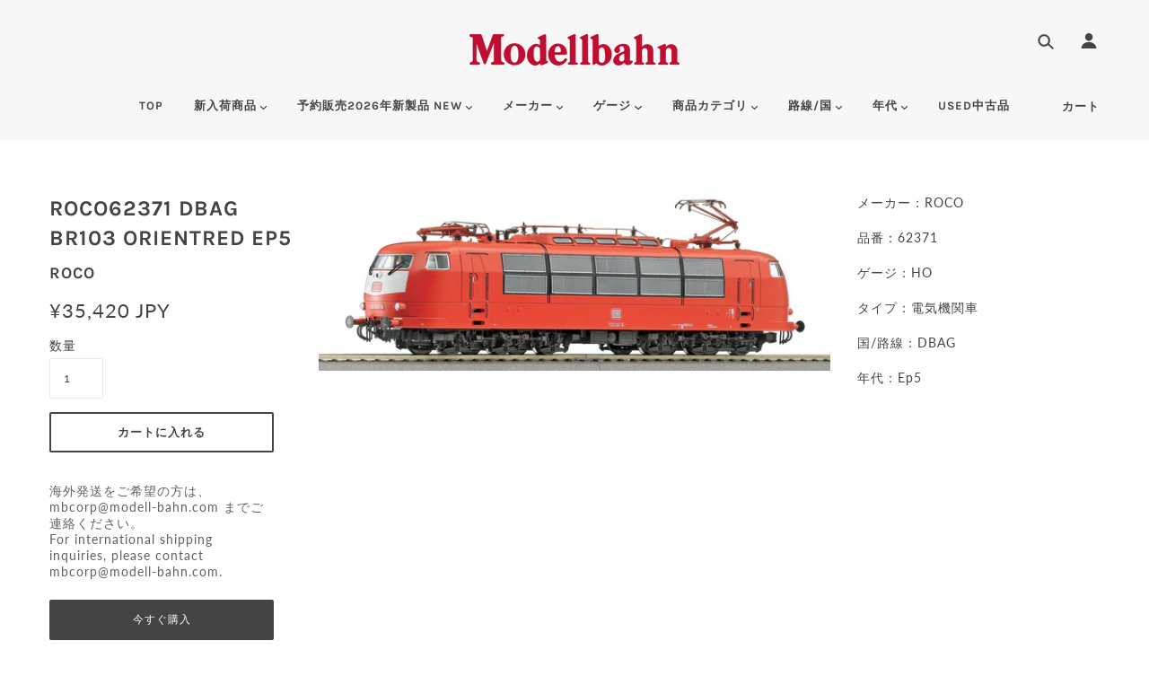

--- FILE ---
content_type: text/html; charset=utf-8
request_url: https://modellbahn.jp/products/roco62371-dbag-br103-orientred-ep5
body_size: 37027
content:
<!doctype html>
<!--[if (gt IE 9)|!(IE)]><!--> <html class="no-js"> <!--<![endif]-->

<head>

  <!-- Blockshop Theme - Version 5.4.1 by Troop Themes - http://troopthemes.com/ -->

  <meta charset="UTF-8" />
  <meta http-equiv="X-UA-Compatible" content="IE=edge,chrome=1" />
  <meta name="viewport" content="width=device-width, initial-scale=1.0, maximum-scale=1.0" />

  
    <link rel="shortcut icon" href="//modellbahn.jp/cdn/shop/files/custom_resized_5ed95592-bfaa-499a-94ec-34a95bccbfce_32x32.jpg?v=1641630564" type="image/png">
  

  
    <title>ROCO62371 DBAG BR103 OrientRed Ep5 | Modellbahn</title>
  

  
  <meta name="description" content="メーカー：ROCO 品番：62371 ゲージ：HO タイプ：電気機関車 国/路線：DBAG 年代：Ep5" />
  

  <link rel="canonical" href="https://modellbahn.jp/products/roco62371-dbag-br103-orientred-ep5" />

  

<meta property="og:site_name" content="Modellbahn">
<meta property="og:url" content="https://modellbahn.jp/products/roco62371-dbag-br103-orientred-ep5">
<meta property="og:title" content="ROCO62371 DBAG BR103 OrientRed Ep5">
<meta property="og:type" content="product">
<meta property="og:description" content="メーカー：ROCO 品番：62371 ゲージ：HO タイプ：電気機関車 国/路線：DBAG 年代：Ep5"><meta property="og:price:amount" content="35,420">
  <meta property="og:price:currency" content="JPY"><meta property="og:image" content="http://modellbahn.jp/cdn/shop/products/62371_1024x1024.jpg?v=1645625262">
<meta property="og:image:secure_url" content="https://modellbahn.jp/cdn/shop/products/62371_1024x1024.jpg?v=1645625262">

<meta name="twitter:site" content="@modellbahn_corp">
<meta name="twitter:card" content="summary_large_image">
<meta name="twitter:title" content="ROCO62371 DBAG BR103 OrientRed Ep5">
<meta name="twitter:description" content="メーカー：ROCO 品番：62371 ゲージ：HO タイプ：電気機関車 国/路線：DBAG 年代：Ep5">


  <script>window.performance && window.performance.mark && window.performance.mark('shopify.content_for_header.start');</script><meta name="google-site-verification" content="BGePlWQQW8tBhjp3FfHY0_nZw7FLaZ0ML1Dhmfd4C_4">
<meta id="shopify-digital-wallet" name="shopify-digital-wallet" content="/13686046779/digital_wallets/dialog">
<link rel="alternate" hreflang="x-default" href="https://modellbahn.jp/products/roco62371-dbag-br103-orientred-ep5">
<link rel="alternate" hreflang="ja" href="https://modellbahn.jp/products/roco62371-dbag-br103-orientred-ep5">
<link rel="alternate" hreflang="en" href="https://modellbahn.jp/en/products/roco62371-dbag-br103-orientred-ep5">
<link rel="alternate" type="application/json+oembed" href="https://modellbahn.jp/products/roco62371-dbag-br103-orientred-ep5.oembed">
<script async="async" src="/checkouts/internal/preloads.js?locale=ja-JP"></script>
<script id="shopify-features" type="application/json">{"accessToken":"5eefef32e4e3030cc218ff2fa2f9fcd9","betas":["rich-media-storefront-analytics"],"domain":"modellbahn.jp","predictiveSearch":false,"shopId":13686046779,"locale":"ja"}</script>
<script>var Shopify = Shopify || {};
Shopify.shop = "modellbahn-online.myshopify.com";
Shopify.locale = "ja";
Shopify.currency = {"active":"JPY","rate":"1.0"};
Shopify.country = "JP";
Shopify.theme = {"name":"Blockshop","id":44006211643,"schema_name":"Blockshop","schema_version":"5.4.1","theme_store_id":606,"role":"main"};
Shopify.theme.handle = "null";
Shopify.theme.style = {"id":null,"handle":null};
Shopify.cdnHost = "modellbahn.jp/cdn";
Shopify.routes = Shopify.routes || {};
Shopify.routes.root = "/";</script>
<script type="module">!function(o){(o.Shopify=o.Shopify||{}).modules=!0}(window);</script>
<script>!function(o){function n(){var o=[];function n(){o.push(Array.prototype.slice.apply(arguments))}return n.q=o,n}var t=o.Shopify=o.Shopify||{};t.loadFeatures=n(),t.autoloadFeatures=n()}(window);</script>
<script id="shop-js-analytics" type="application/json">{"pageType":"product"}</script>
<script defer="defer" async type="module" src="//modellbahn.jp/cdn/shopifycloud/shop-js/modules/v2/client.init-shop-cart-sync_CZKilf07.ja.esm.js"></script>
<script defer="defer" async type="module" src="//modellbahn.jp/cdn/shopifycloud/shop-js/modules/v2/chunk.common_rlhnONO2.esm.js"></script>
<script type="module">
  await import("//modellbahn.jp/cdn/shopifycloud/shop-js/modules/v2/client.init-shop-cart-sync_CZKilf07.ja.esm.js");
await import("//modellbahn.jp/cdn/shopifycloud/shop-js/modules/v2/chunk.common_rlhnONO2.esm.js");

  window.Shopify.SignInWithShop?.initShopCartSync?.({"fedCMEnabled":true,"windoidEnabled":true});

</script>
<script>(function() {
  var isLoaded = false;
  function asyncLoad() {
    if (isLoaded) return;
    isLoaded = true;
    var urls = ["https:\/\/storage.googleapis.com\/timesact-resources\/scripts\/timesact.js?shop=modellbahn-online.myshopify.com"];
    for (var i = 0; i < urls.length; i++) {
      var s = document.createElement('script');
      s.type = 'text/javascript';
      s.async = true;
      s.src = urls[i];
      var x = document.getElementsByTagName('script')[0];
      x.parentNode.insertBefore(s, x);
    }
  };
  if(window.attachEvent) {
    window.attachEvent('onload', asyncLoad);
  } else {
    window.addEventListener('load', asyncLoad, false);
  }
})();</script>
<script id="__st">var __st={"a":13686046779,"offset":32400,"reqid":"5802f9e9-d9da-44eb-a890-e779f6f84893-1769019190","pageurl":"modellbahn.jp\/products\/roco62371-dbag-br103-orientred-ep5","u":"27766a209b83","p":"product","rtyp":"product","rid":6690764226583};</script>
<script>window.ShopifyPaypalV4VisibilityTracking = true;</script>
<script id="captcha-bootstrap">!function(){'use strict';const t='contact',e='account',n='new_comment',o=[[t,t],['blogs',n],['comments',n],[t,'customer']],c=[[e,'customer_login'],[e,'guest_login'],[e,'recover_customer_password'],[e,'create_customer']],r=t=>t.map((([t,e])=>`form[action*='/${t}']:not([data-nocaptcha='true']) input[name='form_type'][value='${e}']`)).join(','),a=t=>()=>t?[...document.querySelectorAll(t)].map((t=>t.form)):[];function s(){const t=[...o],e=r(t);return a(e)}const i='password',u='form_key',d=['recaptcha-v3-token','g-recaptcha-response','h-captcha-response',i],f=()=>{try{return window.sessionStorage}catch{return}},m='__shopify_v',_=t=>t.elements[u];function p(t,e,n=!1){try{const o=window.sessionStorage,c=JSON.parse(o.getItem(e)),{data:r}=function(t){const{data:e,action:n}=t;return t[m]||n?{data:e,action:n}:{data:t,action:n}}(c);for(const[e,n]of Object.entries(r))t.elements[e]&&(t.elements[e].value=n);n&&o.removeItem(e)}catch(o){console.error('form repopulation failed',{error:o})}}const l='form_type',E='cptcha';function T(t){t.dataset[E]=!0}const w=window,h=w.document,L='Shopify',v='ce_forms',y='captcha';let A=!1;((t,e)=>{const n=(g='f06e6c50-85a8-45c8-87d0-21a2b65856fe',I='https://cdn.shopify.com/shopifycloud/storefront-forms-hcaptcha/ce_storefront_forms_captcha_hcaptcha.v1.5.2.iife.js',D={infoText:'hCaptchaによる保護',privacyText:'プライバシー',termsText:'利用規約'},(t,e,n)=>{const o=w[L][v],c=o.bindForm;if(c)return c(t,g,e,D).then(n);var r;o.q.push([[t,g,e,D],n]),r=I,A||(h.body.append(Object.assign(h.createElement('script'),{id:'captcha-provider',async:!0,src:r})),A=!0)});var g,I,D;w[L]=w[L]||{},w[L][v]=w[L][v]||{},w[L][v].q=[],w[L][y]=w[L][y]||{},w[L][y].protect=function(t,e){n(t,void 0,e),T(t)},Object.freeze(w[L][y]),function(t,e,n,w,h,L){const[v,y,A,g]=function(t,e,n){const i=e?o:[],u=t?c:[],d=[...i,...u],f=r(d),m=r(i),_=r(d.filter((([t,e])=>n.includes(e))));return[a(f),a(m),a(_),s()]}(w,h,L),I=t=>{const e=t.target;return e instanceof HTMLFormElement?e:e&&e.form},D=t=>v().includes(t);t.addEventListener('submit',(t=>{const e=I(t);if(!e)return;const n=D(e)&&!e.dataset.hcaptchaBound&&!e.dataset.recaptchaBound,o=_(e),c=g().includes(e)&&(!o||!o.value);(n||c)&&t.preventDefault(),c&&!n&&(function(t){try{if(!f())return;!function(t){const e=f();if(!e)return;const n=_(t);if(!n)return;const o=n.value;o&&e.removeItem(o)}(t);const e=Array.from(Array(32),(()=>Math.random().toString(36)[2])).join('');!function(t,e){_(t)||t.append(Object.assign(document.createElement('input'),{type:'hidden',name:u})),t.elements[u].value=e}(t,e),function(t,e){const n=f();if(!n)return;const o=[...t.querySelectorAll(`input[type='${i}']`)].map((({name:t})=>t)),c=[...d,...o],r={};for(const[a,s]of new FormData(t).entries())c.includes(a)||(r[a]=s);n.setItem(e,JSON.stringify({[m]:1,action:t.action,data:r}))}(t,e)}catch(e){console.error('failed to persist form',e)}}(e),e.submit())}));const S=(t,e)=>{t&&!t.dataset[E]&&(n(t,e.some((e=>e===t))),T(t))};for(const o of['focusin','change'])t.addEventListener(o,(t=>{const e=I(t);D(e)&&S(e,y())}));const B=e.get('form_key'),M=e.get(l),P=B&&M;t.addEventListener('DOMContentLoaded',(()=>{const t=y();if(P)for(const e of t)e.elements[l].value===M&&p(e,B);[...new Set([...A(),...v().filter((t=>'true'===t.dataset.shopifyCaptcha))])].forEach((e=>S(e,t)))}))}(h,new URLSearchParams(w.location.search),n,t,e,['guest_login'])})(!1,!0)}();</script>
<script integrity="sha256-4kQ18oKyAcykRKYeNunJcIwy7WH5gtpwJnB7kiuLZ1E=" data-source-attribution="shopify.loadfeatures" defer="defer" src="//modellbahn.jp/cdn/shopifycloud/storefront/assets/storefront/load_feature-a0a9edcb.js" crossorigin="anonymous"></script>
<script data-source-attribution="shopify.dynamic_checkout.dynamic.init">var Shopify=Shopify||{};Shopify.PaymentButton=Shopify.PaymentButton||{isStorefrontPortableWallets:!0,init:function(){window.Shopify.PaymentButton.init=function(){};var t=document.createElement("script");t.src="https://modellbahn.jp/cdn/shopifycloud/portable-wallets/latest/portable-wallets.ja.js",t.type="module",document.head.appendChild(t)}};
</script>
<script data-source-attribution="shopify.dynamic_checkout.buyer_consent">
  function portableWalletsHideBuyerConsent(e){var t=document.getElementById("shopify-buyer-consent"),n=document.getElementById("shopify-subscription-policy-button");t&&n&&(t.classList.add("hidden"),t.setAttribute("aria-hidden","true"),n.removeEventListener("click",e))}function portableWalletsShowBuyerConsent(e){var t=document.getElementById("shopify-buyer-consent"),n=document.getElementById("shopify-subscription-policy-button");t&&n&&(t.classList.remove("hidden"),t.removeAttribute("aria-hidden"),n.addEventListener("click",e))}window.Shopify?.PaymentButton&&(window.Shopify.PaymentButton.hideBuyerConsent=portableWalletsHideBuyerConsent,window.Shopify.PaymentButton.showBuyerConsent=portableWalletsShowBuyerConsent);
</script>
<script>
  function portableWalletsCleanup(e){e&&e.src&&console.error("Failed to load portable wallets script "+e.src);var t=document.querySelectorAll("shopify-accelerated-checkout .shopify-payment-button__skeleton, shopify-accelerated-checkout-cart .wallet-cart-button__skeleton"),e=document.getElementById("shopify-buyer-consent");for(let e=0;e<t.length;e++)t[e].remove();e&&e.remove()}function portableWalletsNotLoadedAsModule(e){e instanceof ErrorEvent&&"string"==typeof e.message&&e.message.includes("import.meta")&&"string"==typeof e.filename&&e.filename.includes("portable-wallets")&&(window.removeEventListener("error",portableWalletsNotLoadedAsModule),window.Shopify.PaymentButton.failedToLoad=e,"loading"===document.readyState?document.addEventListener("DOMContentLoaded",window.Shopify.PaymentButton.init):window.Shopify.PaymentButton.init())}window.addEventListener("error",portableWalletsNotLoadedAsModule);
</script>

<script type="module" src="https://modellbahn.jp/cdn/shopifycloud/portable-wallets/latest/portable-wallets.ja.js" onError="portableWalletsCleanup(this)" crossorigin="anonymous"></script>
<script nomodule>
  document.addEventListener("DOMContentLoaded", portableWalletsCleanup);
</script>

<link id="shopify-accelerated-checkout-styles" rel="stylesheet" media="screen" href="https://modellbahn.jp/cdn/shopifycloud/portable-wallets/latest/accelerated-checkout-backwards-compat.css" crossorigin="anonymous">
<style id="shopify-accelerated-checkout-cart">
        #shopify-buyer-consent {
  margin-top: 1em;
  display: inline-block;
  width: 100%;
}

#shopify-buyer-consent.hidden {
  display: none;
}

#shopify-subscription-policy-button {
  background: none;
  border: none;
  padding: 0;
  text-decoration: underline;
  font-size: inherit;
  cursor: pointer;
}

#shopify-subscription-policy-button::before {
  box-shadow: none;
}

      </style>

<script>window.performance && window.performance.mark && window.performance.mark('shopify.content_for_header.end');</script>

  <link href="//modellbahn.jp/cdn/shop/t/3/assets/theme.scss.css?v=178457824821429190441765275113" rel="stylesheet" type="text/css" media="all" />
  <style>

/* Add Your Custom Styles Here */



</style>

  <!--[if IE]>
    <style>
      .main-header .currency-selector select {
        width: 80px;
        padding-right: 10px;
      }
    </style>
  <![endif]-->

  <!-- >= IE 11 -->
  <style>
    @media screen and (-ms-high-contrast: active), (-ms-high-contrast: none) {
      .main-header .currency-selector select {
        width: 80px;
        padding-right: 10px;
      }
    }
  </style>

  <script type="text/javascript">
    window.lazySizesConfig = window.lazySizesConfig || {};
    window.lazySizesConfig.expand = 1200;
    window.lazySizesConfig.loadMode = 3;
    window.lazySizesConfig.ricTimeout = 50;
  </script>
  <script src="//modellbahn.jp/cdn/shop/t/3/assets/lazysizes.min.js?v=176123826391131427811541747305" type="text/javascript"></script>

  <script src="//ajax.googleapis.com/ajax/libs/jquery/1.9.1/jquery.min.js" type="text/javascript"></script>
  <script src="//ajax.googleapis.com/ajax/libs/jqueryui/1.10.3/jquery-ui.min.js" type="text/javascript"></script>
  <script src="//modellbahn.jp/cdn/shopifycloud/storefront/assets/themes_support/api.jquery-7ab1a3a4.js" type="text/javascript"></script>
  <script src="//modellbahn.jp/cdn/shopifycloud/storefront/assets/themes_support/option_selection-b017cd28.js" type="text/javascript"></script>

  

  <script>
    var general_external_links_enabled = true,
    general_scroll_to_active_item = true,
    shop_url = 'https://modellbahn.jp',
    shop_money_format = '¥{{amount_no_decimals}} JPY',
    currency_switcher_enabled = false,
    popup_config = {
      enabled               : false,
      test_mode             : false,
      newsletter_enabled    : true,
      social_icons_enabled  : true,
      show_image_enabled    : '',
      image_link            : "",
      seconds_until         : 3,

      
      

      page_content          : '',
      days_until            : '7',
      storage_key           : 'troop_popup_storage'
    };

    popup_config.show_image_enabled = popup_config.show_image_enabled > 0 ?
                                      true :
                                      false;

    // newer naming convention
    var theme = {};
    theme.settings = {};
    theme.translation = {}; // refactor to pluralised
    theme.translations = {};
    theme.classes = {};
    theme.utils = {};
    theme.templates = {};
    theme.partials = {};
    theme.shop_currency = 'JPY';

    theme.translation.newsletter_email_blank = 'Eメールアドレスを入力';
    theme.translations.general_search_see_all_results = 'Translation missing: ja.general.search.see_all_results';
    theme.translations.cart_item = 'アイテム';
    theme.translations.cart_items = 'アイテム';

    theme.preload_image = '//modellbahn.jp/cdn/shop/t/3/assets/popup.jpg?v=1113';

    
      Shopify.money_format = "¥{{amount_no_decimals}}";
      Shopify.money_with_currency_format = "¥{{amount_no_decimals}} JPY";
    

  </script>


  

  <script src="//modellbahn.jp/cdn/shop/t/3/assets/theme.min.js?v=178777550130193721291541747306" type="text/javascript"></script>

<!-- BEGIN app block: shopify://apps//blocks/pre-order-app/290ed845-6a31-49a7-a244-443963fc8b13 -->
<!-- END app block --><link href="https://monorail-edge.shopifysvc.com" rel="dns-prefetch">
<script>(function(){if ("sendBeacon" in navigator && "performance" in window) {try {var session_token_from_headers = performance.getEntriesByType('navigation')[0].serverTiming.find(x => x.name == '_s').description;} catch {var session_token_from_headers = undefined;}var session_cookie_matches = document.cookie.match(/_shopify_s=([^;]*)/);var session_token_from_cookie = session_cookie_matches && session_cookie_matches.length === 2 ? session_cookie_matches[1] : "";var session_token = session_token_from_headers || session_token_from_cookie || "";function handle_abandonment_event(e) {var entries = performance.getEntries().filter(function(entry) {return /monorail-edge.shopifysvc.com/.test(entry.name);});if (!window.abandonment_tracked && entries.length === 0) {window.abandonment_tracked = true;var currentMs = Date.now();var navigation_start = performance.timing.navigationStart;var payload = {shop_id: 13686046779,url: window.location.href,navigation_start,duration: currentMs - navigation_start,session_token,page_type: "product"};window.navigator.sendBeacon("https://monorail-edge.shopifysvc.com/v1/produce", JSON.stringify({schema_id: "online_store_buyer_site_abandonment/1.1",payload: payload,metadata: {event_created_at_ms: currentMs,event_sent_at_ms: currentMs}}));}}window.addEventListener('pagehide', handle_abandonment_event);}}());</script>
<script id="web-pixels-manager-setup">(function e(e,d,r,n,o){if(void 0===o&&(o={}),!Boolean(null===(a=null===(i=window.Shopify)||void 0===i?void 0:i.analytics)||void 0===a?void 0:a.replayQueue)){var i,a;window.Shopify=window.Shopify||{};var t=window.Shopify;t.analytics=t.analytics||{};var s=t.analytics;s.replayQueue=[],s.publish=function(e,d,r){return s.replayQueue.push([e,d,r]),!0};try{self.performance.mark("wpm:start")}catch(e){}var l=function(){var e={modern:/Edge?\/(1{2}[4-9]|1[2-9]\d|[2-9]\d{2}|\d{4,})\.\d+(\.\d+|)|Firefox\/(1{2}[4-9]|1[2-9]\d|[2-9]\d{2}|\d{4,})\.\d+(\.\d+|)|Chrom(ium|e)\/(9{2}|\d{3,})\.\d+(\.\d+|)|(Maci|X1{2}).+ Version\/(15\.\d+|(1[6-9]|[2-9]\d|\d{3,})\.\d+)([,.]\d+|)( \(\w+\)|)( Mobile\/\w+|) Safari\/|Chrome.+OPR\/(9{2}|\d{3,})\.\d+\.\d+|(CPU[ +]OS|iPhone[ +]OS|CPU[ +]iPhone|CPU IPhone OS|CPU iPad OS)[ +]+(15[._]\d+|(1[6-9]|[2-9]\d|\d{3,})[._]\d+)([._]\d+|)|Android:?[ /-](13[3-9]|1[4-9]\d|[2-9]\d{2}|\d{4,})(\.\d+|)(\.\d+|)|Android.+Firefox\/(13[5-9]|1[4-9]\d|[2-9]\d{2}|\d{4,})\.\d+(\.\d+|)|Android.+Chrom(ium|e)\/(13[3-9]|1[4-9]\d|[2-9]\d{2}|\d{4,})\.\d+(\.\d+|)|SamsungBrowser\/([2-9]\d|\d{3,})\.\d+/,legacy:/Edge?\/(1[6-9]|[2-9]\d|\d{3,})\.\d+(\.\d+|)|Firefox\/(5[4-9]|[6-9]\d|\d{3,})\.\d+(\.\d+|)|Chrom(ium|e)\/(5[1-9]|[6-9]\d|\d{3,})\.\d+(\.\d+|)([\d.]+$|.*Safari\/(?![\d.]+ Edge\/[\d.]+$))|(Maci|X1{2}).+ Version\/(10\.\d+|(1[1-9]|[2-9]\d|\d{3,})\.\d+)([,.]\d+|)( \(\w+\)|)( Mobile\/\w+|) Safari\/|Chrome.+OPR\/(3[89]|[4-9]\d|\d{3,})\.\d+\.\d+|(CPU[ +]OS|iPhone[ +]OS|CPU[ +]iPhone|CPU IPhone OS|CPU iPad OS)[ +]+(10[._]\d+|(1[1-9]|[2-9]\d|\d{3,})[._]\d+)([._]\d+|)|Android:?[ /-](13[3-9]|1[4-9]\d|[2-9]\d{2}|\d{4,})(\.\d+|)(\.\d+|)|Mobile Safari.+OPR\/([89]\d|\d{3,})\.\d+\.\d+|Android.+Firefox\/(13[5-9]|1[4-9]\d|[2-9]\d{2}|\d{4,})\.\d+(\.\d+|)|Android.+Chrom(ium|e)\/(13[3-9]|1[4-9]\d|[2-9]\d{2}|\d{4,})\.\d+(\.\d+|)|Android.+(UC? ?Browser|UCWEB|U3)[ /]?(15\.([5-9]|\d{2,})|(1[6-9]|[2-9]\d|\d{3,})\.\d+)\.\d+|SamsungBrowser\/(5\.\d+|([6-9]|\d{2,})\.\d+)|Android.+MQ{2}Browser\/(14(\.(9|\d{2,})|)|(1[5-9]|[2-9]\d|\d{3,})(\.\d+|))(\.\d+|)|K[Aa][Ii]OS\/(3\.\d+|([4-9]|\d{2,})\.\d+)(\.\d+|)/},d=e.modern,r=e.legacy,n=navigator.userAgent;return n.match(d)?"modern":n.match(r)?"legacy":"unknown"}(),u="modern"===l?"modern":"legacy",c=(null!=n?n:{modern:"",legacy:""})[u],f=function(e){return[e.baseUrl,"/wpm","/b",e.hashVersion,"modern"===e.buildTarget?"m":"l",".js"].join("")}({baseUrl:d,hashVersion:r,buildTarget:u}),m=function(e){var d=e.version,r=e.bundleTarget,n=e.surface,o=e.pageUrl,i=e.monorailEndpoint;return{emit:function(e){var a=e.status,t=e.errorMsg,s=(new Date).getTime(),l=JSON.stringify({metadata:{event_sent_at_ms:s},events:[{schema_id:"web_pixels_manager_load/3.1",payload:{version:d,bundle_target:r,page_url:o,status:a,surface:n,error_msg:t},metadata:{event_created_at_ms:s}}]});if(!i)return console&&console.warn&&console.warn("[Web Pixels Manager] No Monorail endpoint provided, skipping logging."),!1;try{return self.navigator.sendBeacon.bind(self.navigator)(i,l)}catch(e){}var u=new XMLHttpRequest;try{return u.open("POST",i,!0),u.setRequestHeader("Content-Type","text/plain"),u.send(l),!0}catch(e){return console&&console.warn&&console.warn("[Web Pixels Manager] Got an unhandled error while logging to Monorail."),!1}}}}({version:r,bundleTarget:l,surface:e.surface,pageUrl:self.location.href,monorailEndpoint:e.monorailEndpoint});try{o.browserTarget=l,function(e){var d=e.src,r=e.async,n=void 0===r||r,o=e.onload,i=e.onerror,a=e.sri,t=e.scriptDataAttributes,s=void 0===t?{}:t,l=document.createElement("script"),u=document.querySelector("head"),c=document.querySelector("body");if(l.async=n,l.src=d,a&&(l.integrity=a,l.crossOrigin="anonymous"),s)for(var f in s)if(Object.prototype.hasOwnProperty.call(s,f))try{l.dataset[f]=s[f]}catch(e){}if(o&&l.addEventListener("load",o),i&&l.addEventListener("error",i),u)u.appendChild(l);else{if(!c)throw new Error("Did not find a head or body element to append the script");c.appendChild(l)}}({src:f,async:!0,onload:function(){if(!function(){var e,d;return Boolean(null===(d=null===(e=window.Shopify)||void 0===e?void 0:e.analytics)||void 0===d?void 0:d.initialized)}()){var d=window.webPixelsManager.init(e)||void 0;if(d){var r=window.Shopify.analytics;r.replayQueue.forEach((function(e){var r=e[0],n=e[1],o=e[2];d.publishCustomEvent(r,n,o)})),r.replayQueue=[],r.publish=d.publishCustomEvent,r.visitor=d.visitor,r.initialized=!0}}},onerror:function(){return m.emit({status:"failed",errorMsg:"".concat(f," has failed to load")})},sri:function(e){var d=/^sha384-[A-Za-z0-9+/=]+$/;return"string"==typeof e&&d.test(e)}(c)?c:"",scriptDataAttributes:o}),m.emit({status:"loading"})}catch(e){m.emit({status:"failed",errorMsg:(null==e?void 0:e.message)||"Unknown error"})}}})({shopId: 13686046779,storefrontBaseUrl: "https://modellbahn.jp",extensionsBaseUrl: "https://extensions.shopifycdn.com/cdn/shopifycloud/web-pixels-manager",monorailEndpoint: "https://monorail-edge.shopifysvc.com/unstable/produce_batch",surface: "storefront-renderer",enabledBetaFlags: ["2dca8a86"],webPixelsConfigList: [{"id":"1337524247","configuration":"{\"config\":\"{\\\"google_tag_ids\\\":[\\\"G-2LF1JGQNG9\\\",\\\"GT-MJMH6VCT\\\"],\\\"target_country\\\":\\\"ZZ\\\",\\\"gtag_events\\\":[{\\\"type\\\":\\\"search\\\",\\\"action_label\\\":\\\"G-2LF1JGQNG9\\\"},{\\\"type\\\":\\\"begin_checkout\\\",\\\"action_label\\\":\\\"G-2LF1JGQNG9\\\"},{\\\"type\\\":\\\"view_item\\\",\\\"action_label\\\":[\\\"G-2LF1JGQNG9\\\",\\\"MC-JLG6N1YWXH\\\"]},{\\\"type\\\":\\\"purchase\\\",\\\"action_label\\\":[\\\"G-2LF1JGQNG9\\\",\\\"MC-JLG6N1YWXH\\\"]},{\\\"type\\\":\\\"page_view\\\",\\\"action_label\\\":[\\\"G-2LF1JGQNG9\\\",\\\"MC-JLG6N1YWXH\\\"]},{\\\"type\\\":\\\"add_payment_info\\\",\\\"action_label\\\":\\\"G-2LF1JGQNG9\\\"},{\\\"type\\\":\\\"add_to_cart\\\",\\\"action_label\\\":\\\"G-2LF1JGQNG9\\\"}],\\\"enable_monitoring_mode\\\":false}\"}","eventPayloadVersion":"v1","runtimeContext":"OPEN","scriptVersion":"b2a88bafab3e21179ed38636efcd8a93","type":"APP","apiClientId":1780363,"privacyPurposes":[],"dataSharingAdjustments":{"protectedCustomerApprovalScopes":["read_customer_address","read_customer_email","read_customer_name","read_customer_personal_data","read_customer_phone"]}},{"id":"shopify-app-pixel","configuration":"{}","eventPayloadVersion":"v1","runtimeContext":"STRICT","scriptVersion":"0450","apiClientId":"shopify-pixel","type":"APP","privacyPurposes":["ANALYTICS","MARKETING"]},{"id":"shopify-custom-pixel","eventPayloadVersion":"v1","runtimeContext":"LAX","scriptVersion":"0450","apiClientId":"shopify-pixel","type":"CUSTOM","privacyPurposes":["ANALYTICS","MARKETING"]}],isMerchantRequest: false,initData: {"shop":{"name":"Modellbahn","paymentSettings":{"currencyCode":"JPY"},"myshopifyDomain":"modellbahn-online.myshopify.com","countryCode":"JP","storefrontUrl":"https:\/\/modellbahn.jp"},"customer":null,"cart":null,"checkout":null,"productVariants":[{"price":{"amount":35420.0,"currencyCode":"JPY"},"product":{"title":"ROCO62371 DBAG BR103 OrientRed Ep5","vendor":"ROCO","id":"6690764226583","untranslatedTitle":"ROCO62371 DBAG BR103 OrientRed Ep5","url":"\/products\/roco62371-dbag-br103-orientred-ep5","type":"鉄道模型"},"id":"39892351352855","image":{"src":"\/\/modellbahn.jp\/cdn\/shop\/products\/62371.jpg?v=1645625262"},"sku":"ROCO62371","title":"Default Title","untranslatedTitle":"Default Title"}],"purchasingCompany":null},},"https://modellbahn.jp/cdn","fcfee988w5aeb613cpc8e4bc33m6693e112",{"modern":"","legacy":""},{"shopId":"13686046779","storefrontBaseUrl":"https:\/\/modellbahn.jp","extensionBaseUrl":"https:\/\/extensions.shopifycdn.com\/cdn\/shopifycloud\/web-pixels-manager","surface":"storefront-renderer","enabledBetaFlags":"[\"2dca8a86\"]","isMerchantRequest":"false","hashVersion":"fcfee988w5aeb613cpc8e4bc33m6693e112","publish":"custom","events":"[[\"page_viewed\",{}],[\"product_viewed\",{\"productVariant\":{\"price\":{\"amount\":35420.0,\"currencyCode\":\"JPY\"},\"product\":{\"title\":\"ROCO62371 DBAG BR103 OrientRed Ep5\",\"vendor\":\"ROCO\",\"id\":\"6690764226583\",\"untranslatedTitle\":\"ROCO62371 DBAG BR103 OrientRed Ep5\",\"url\":\"\/products\/roco62371-dbag-br103-orientred-ep5\",\"type\":\"鉄道模型\"},\"id\":\"39892351352855\",\"image\":{\"src\":\"\/\/modellbahn.jp\/cdn\/shop\/products\/62371.jpg?v=1645625262\"},\"sku\":\"ROCO62371\",\"title\":\"Default Title\",\"untranslatedTitle\":\"Default Title\"}}]]"});</script><script>
  window.ShopifyAnalytics = window.ShopifyAnalytics || {};
  window.ShopifyAnalytics.meta = window.ShopifyAnalytics.meta || {};
  window.ShopifyAnalytics.meta.currency = 'JPY';
  var meta = {"product":{"id":6690764226583,"gid":"gid:\/\/shopify\/Product\/6690764226583","vendor":"ROCO","type":"鉄道模型","handle":"roco62371-dbag-br103-orientred-ep5","variants":[{"id":39892351352855,"price":3542000,"name":"ROCO62371 DBAG BR103 OrientRed Ep5","public_title":null,"sku":"ROCO62371"}],"remote":false},"page":{"pageType":"product","resourceType":"product","resourceId":6690764226583,"requestId":"5802f9e9-d9da-44eb-a890-e779f6f84893-1769019190"}};
  for (var attr in meta) {
    window.ShopifyAnalytics.meta[attr] = meta[attr];
  }
</script>
<script class="analytics">
  (function () {
    var customDocumentWrite = function(content) {
      var jquery = null;

      if (window.jQuery) {
        jquery = window.jQuery;
      } else if (window.Checkout && window.Checkout.$) {
        jquery = window.Checkout.$;
      }

      if (jquery) {
        jquery('body').append(content);
      }
    };

    var hasLoggedConversion = function(token) {
      if (token) {
        return document.cookie.indexOf('loggedConversion=' + token) !== -1;
      }
      return false;
    }

    var setCookieIfConversion = function(token) {
      if (token) {
        var twoMonthsFromNow = new Date(Date.now());
        twoMonthsFromNow.setMonth(twoMonthsFromNow.getMonth() + 2);

        document.cookie = 'loggedConversion=' + token + '; expires=' + twoMonthsFromNow;
      }
    }

    var trekkie = window.ShopifyAnalytics.lib = window.trekkie = window.trekkie || [];
    if (trekkie.integrations) {
      return;
    }
    trekkie.methods = [
      'identify',
      'page',
      'ready',
      'track',
      'trackForm',
      'trackLink'
    ];
    trekkie.factory = function(method) {
      return function() {
        var args = Array.prototype.slice.call(arguments);
        args.unshift(method);
        trekkie.push(args);
        return trekkie;
      };
    };
    for (var i = 0; i < trekkie.methods.length; i++) {
      var key = trekkie.methods[i];
      trekkie[key] = trekkie.factory(key);
    }
    trekkie.load = function(config) {
      trekkie.config = config || {};
      trekkie.config.initialDocumentCookie = document.cookie;
      var first = document.getElementsByTagName('script')[0];
      var script = document.createElement('script');
      script.type = 'text/javascript';
      script.onerror = function(e) {
        var scriptFallback = document.createElement('script');
        scriptFallback.type = 'text/javascript';
        scriptFallback.onerror = function(error) {
                var Monorail = {
      produce: function produce(monorailDomain, schemaId, payload) {
        var currentMs = new Date().getTime();
        var event = {
          schema_id: schemaId,
          payload: payload,
          metadata: {
            event_created_at_ms: currentMs,
            event_sent_at_ms: currentMs
          }
        };
        return Monorail.sendRequest("https://" + monorailDomain + "/v1/produce", JSON.stringify(event));
      },
      sendRequest: function sendRequest(endpointUrl, payload) {
        // Try the sendBeacon API
        if (window && window.navigator && typeof window.navigator.sendBeacon === 'function' && typeof window.Blob === 'function' && !Monorail.isIos12()) {
          var blobData = new window.Blob([payload], {
            type: 'text/plain'
          });

          if (window.navigator.sendBeacon(endpointUrl, blobData)) {
            return true;
          } // sendBeacon was not successful

        } // XHR beacon

        var xhr = new XMLHttpRequest();

        try {
          xhr.open('POST', endpointUrl);
          xhr.setRequestHeader('Content-Type', 'text/plain');
          xhr.send(payload);
        } catch (e) {
          console.log(e);
        }

        return false;
      },
      isIos12: function isIos12() {
        return window.navigator.userAgent.lastIndexOf('iPhone; CPU iPhone OS 12_') !== -1 || window.navigator.userAgent.lastIndexOf('iPad; CPU OS 12_') !== -1;
      }
    };
    Monorail.produce('monorail-edge.shopifysvc.com',
      'trekkie_storefront_load_errors/1.1',
      {shop_id: 13686046779,
      theme_id: 44006211643,
      app_name: "storefront",
      context_url: window.location.href,
      source_url: "//modellbahn.jp/cdn/s/trekkie.storefront.cd680fe47e6c39ca5d5df5f0a32d569bc48c0f27.min.js"});

        };
        scriptFallback.async = true;
        scriptFallback.src = '//modellbahn.jp/cdn/s/trekkie.storefront.cd680fe47e6c39ca5d5df5f0a32d569bc48c0f27.min.js';
        first.parentNode.insertBefore(scriptFallback, first);
      };
      script.async = true;
      script.src = '//modellbahn.jp/cdn/s/trekkie.storefront.cd680fe47e6c39ca5d5df5f0a32d569bc48c0f27.min.js';
      first.parentNode.insertBefore(script, first);
    };
    trekkie.load(
      {"Trekkie":{"appName":"storefront","development":false,"defaultAttributes":{"shopId":13686046779,"isMerchantRequest":null,"themeId":44006211643,"themeCityHash":"3513808452508558176","contentLanguage":"ja","currency":"JPY","eventMetadataId":"11b464b6-db67-40a8-ac3b-93710fe953c1"},"isServerSideCookieWritingEnabled":true,"monorailRegion":"shop_domain","enabledBetaFlags":["65f19447"]},"Session Attribution":{},"S2S":{"facebookCapiEnabled":false,"source":"trekkie-storefront-renderer","apiClientId":580111}}
    );

    var loaded = false;
    trekkie.ready(function() {
      if (loaded) return;
      loaded = true;

      window.ShopifyAnalytics.lib = window.trekkie;

      var originalDocumentWrite = document.write;
      document.write = customDocumentWrite;
      try { window.ShopifyAnalytics.merchantGoogleAnalytics.call(this); } catch(error) {};
      document.write = originalDocumentWrite;

      window.ShopifyAnalytics.lib.page(null,{"pageType":"product","resourceType":"product","resourceId":6690764226583,"requestId":"5802f9e9-d9da-44eb-a890-e779f6f84893-1769019190","shopifyEmitted":true});

      var match = window.location.pathname.match(/checkouts\/(.+)\/(thank_you|post_purchase)/)
      var token = match? match[1]: undefined;
      if (!hasLoggedConversion(token)) {
        setCookieIfConversion(token);
        window.ShopifyAnalytics.lib.track("Viewed Product",{"currency":"JPY","variantId":39892351352855,"productId":6690764226583,"productGid":"gid:\/\/shopify\/Product\/6690764226583","name":"ROCO62371 DBAG BR103 OrientRed Ep5","price":"35420","sku":"ROCO62371","brand":"ROCO","variant":null,"category":"鉄道模型","nonInteraction":true,"remote":false},undefined,undefined,{"shopifyEmitted":true});
      window.ShopifyAnalytics.lib.track("monorail:\/\/trekkie_storefront_viewed_product\/1.1",{"currency":"JPY","variantId":39892351352855,"productId":6690764226583,"productGid":"gid:\/\/shopify\/Product\/6690764226583","name":"ROCO62371 DBAG BR103 OrientRed Ep5","price":"35420","sku":"ROCO62371","brand":"ROCO","variant":null,"category":"鉄道模型","nonInteraction":true,"remote":false,"referer":"https:\/\/modellbahn.jp\/products\/roco62371-dbag-br103-orientred-ep5"});
      }
    });


        var eventsListenerScript = document.createElement('script');
        eventsListenerScript.async = true;
        eventsListenerScript.src = "//modellbahn.jp/cdn/shopifycloud/storefront/assets/shop_events_listener-3da45d37.js";
        document.getElementsByTagName('head')[0].appendChild(eventsListenerScript);

})();</script>
<script
  defer
  src="https://modellbahn.jp/cdn/shopifycloud/perf-kit/shopify-perf-kit-3.0.4.min.js"
  data-application="storefront-renderer"
  data-shop-id="13686046779"
  data-render-region="gcp-us-central1"
  data-page-type="product"
  data-theme-instance-id="44006211643"
  data-theme-name="Blockshop"
  data-theme-version="5.4.1"
  data-monorail-region="shop_domain"
  data-resource-timing-sampling-rate="10"
  data-shs="true"
  data-shs-beacon="true"
  data-shs-export-with-fetch="true"
  data-shs-logs-sample-rate="1"
  data-shs-beacon-endpoint="https://modellbahn.jp/api/collect"
></script>
</head>

<body class="page-roco62371-dbag-br103-orientred-ep5 template-product">

  <svg xmlns="http://www.w3.org/2000/svg" class="svg-icon-lib">
  <defs>
      <path id="a" d="M11.294 0v11.294H32V0H11.294zm11.294 24.471H32V13.176h-9.412v11.295zM0 24.471h9.412V0H0v24.471zm11.294 0h9.412V13.176h-9.412v11.295z"/>
<path id="a" d="M22.588 0v24.471H32V0h-9.412zM0 24.471h9.412V0H0v24.471zm11.294 0h9.412V0h-9.412v24.471z"/>
<path id="a" d="M22.588 0v11.294H32V0h-9.412zM11.294 11.294h9.412V0h-9.412v11.294zm11.294 13.177H32V13.176h-9.412v11.295zm-11.294 0h9.412V13.176h-9.412v11.295zM0 24.471h9.412V13.176H0v11.295zm0-13.177h9.412V0H0v11.294z"/>
<path id="a" d="M9.412 0v7.529H32V0H9.412zm0 26.353H32v-7.529H9.412v7.529zm0-9.412H32V9.412H9.412v7.529zM0 7.529h7.529V0H0v7.529zm0 18.824h7.529v-7.529H0v7.529zm0-9.412h7.529V9.412H0v7.529z"/>
<path id="a" d="M0 0h24.755v30.579H0z"/>
  </defs>
    <symbol id="fw--icon--account" viewBox="0 0 32 32">
      <title>account icon</title>
      <path d="M15.999 18.406c2.189 0 4.25.355 6.188 1.062 1.938.709 3.63 1.677 5.079 2.907a14.023 14.023 0 0 1 3.437 4.313A11.691 11.691 0 0 1 32 31.969H0a11.717 11.717 0 0 1 1.297-5.281 13.994 13.994 0 0 1 3.437-4.313c1.447-1.23 3.135-2.198 5.062-2.907 1.927-.708 3.984-1.062 6.172-1.062h.031zm7.376-7.297a8.013 8.013 0 0 1-1.703 2.531 7.985 7.985 0 0 1-2.531 1.703 7.78 7.78 0 0 1-3.109.625 7.785 7.785 0 0 1-3.111-.625 8.014 8.014 0 0 1-2.53-1.703 8.018 8.018 0 0 1-1.705-2.531c-.417-.968-.624-2.004-.624-3.109s.207-2.141.624-3.11a8.04 8.04 0 0 1 1.705-2.531 8.025 8.025 0 0 1 2.53-1.703 7.799 7.799 0 0 1 3.111-.625 7.78 7.78 0 0 1 3.109.625 8.018 8.018 0 0 1 2.531 1.703 8.035 8.035 0 0 1 1.703 2.531c.415.969.624 2.006.624 3.11s-.209 2.141-.624 3.109z"/>
    </symbol>
    <symbol id="fw--icon--arrow-left-long" viewBox="0 0 19.316 8.129">
      <title>arrow-left-long icon</title>
      <path d="M19.316 3.064H4.742V.338c0-.142-.067-.243-.202-.307a.325.325 0 0 0-.369.064L.106 3.842a.342.342 0 0 0 0 .497l4.065 3.704c.112.092.236.11.369.054a.308.308 0 0 0 .202-.307V5.064h14.574v-2z"/>
    </symbol>
    <symbol id="fw--icon--arrow-left" viewBox="0 0 17.795 15.268">
      <title>arrow-left icon</title>
      <path d="M6.728.358c.12-.12.259-.209.418-.269a1.389 1.389 0 0 1 .975.001c.159.059.299.149.418.268a1.266 1.266 0 0 1 .289.438c.033.08.057.159.069.239s.021.159.021.239-.008.16-.021.239-.036.159-.069.239-.073.156-.119.229a1.266 1.266 0 0 1-.17.209l-4.2 4.2h12.202c.173 0 .336.033.488.099.152.067.285.156.398.269.111.113.201.246.268.398.066.153.1.315.1.488s-.033.335-.1.488a1.268 1.268 0 0 1-.666.667c-.152.067-.315.1-.488.1H4.339l4.2 4.2c.119.12.209.259.269.418a1.373 1.373 0 0 1 0 .976 1.174 1.174 0 0 1-.687.686 1.373 1.373 0 0 1-.975 0 1.164 1.164 0 0 1-.418-.269L.358 8.54c-.12-.12-.21-.259-.269-.418a1.376 1.376 0 0 1 0-.976c.06-.159.149-.299.269-.418l6.37-6.37z"/>
    </symbol>
    <symbol id="fw--icon--arrow-right-long" viewBox="0 0 19.316 8.129">
      <title>arrow-right-long icon</title>
      <path  d="M19.211 3.79L15.145.086a.338.338 0 0 0-.369-.054.306.306 0 0 0-.201.307v2.726H0v2h14.574v2.726c0 .142.066.243.201.307a.325.325 0 0 0 .369-.064l4.066-3.747a.346.346 0 0 0 .001-.497z"/>
    </symbol>
    <symbol id="fw--icon--arrow-right" viewBox="0 0 17.797 15.268">
      <title>arrow-right icon</title>
      <path d="M11.068 14.909c-.119.12-.259.209-.418.269a1.376 1.376 0 0 1-.975 0 1.156 1.156 0 0 1-.418-.269 1.346 1.346 0 0 1-.358-.677 1.482 1.482 0 0 1 0-.478 1.346 1.346 0 0 1 .358-.677l4.2-4.2H1.254a1.2 1.2 0 0 1-.487-.1 1.233 1.233 0 0 1-.398-.267A1.27 1.27 0 0 1 0 7.624a1.252 1.252 0 0 1 .37-.885c.112-.112.245-.202.397-.269.153-.066.315-.1.487-.1h12.203l-4.2-4.2a1.16 1.16 0 0 1-.269-.419 1.351 1.351 0 0 1 0-.976 1.17 1.17 0 0 1 .687-.687 1.398 1.398 0 0 1 .975.001c.159.06.299.149.418.269l6.369 6.37c.12.119.209.259.27.418a1.373 1.373 0 0 1 0 .976 1.167 1.167 0 0 1-.27.418l-6.369 6.369z"/>
    </symbol>
    <symbol id="fw--icon--bag-outline" viewBox="0 0 25.353 32">
      <title>bag-outline icon</title>
      <path  d="M25.275 8.812h-6.184V6.454C19.092 2.899 16.193 0 12.638 0S6.184 2.899 6.184 6.454v2.357H0V32h25.353V8.812h-.078zM9.237 6.454c0-1.855 1.507-3.362 3.362-3.362s3.362 1.507 3.362 3.362v2.357H9.237V6.454zm12.947 22.454H3.053V11.903h3.092v3.903c0 .85.696 1.546 1.546 1.546s1.546-.696 1.546-1.546v-3.903H16v3.903c0 .85.696 1.546 1.546 1.546a1.55 1.55 0 0 0 1.546-1.546v-3.903h3.092v17.005z"/>
    </symbol>
    <symbol id="fw--icon--bag" viewBox="0 0 25.469 32">
      <title>bag icon</title>
      <path  d="M19.208 6.454C19.208 2.899 16.309 0 12.754 0S6.3 2.899 6.3 6.454v2.357H0L.889 32H24.58l.889-23.188h-6.261V6.454zm-9.855 0c0-1.855 1.507-3.362 3.362-3.362s3.362 1.507 3.362 3.362v2.357H9.353V6.454z"/>
    </symbol>
    <symbol id="fw--icon--cart-outline" viewBox="0 0 32 26.909">
      <title>cart-outline icon</title>
      <g ><circle cx="11.636" cy="24" r="2.909"/><circle cx="26.182" cy="24" r="2.909"/><path d="M8.727 4.364L7.273 0H0v2.909h4.945l3.782 16h20.364L32 4.364H8.727zM11.055 16L9.309 7.273h19.2L26.764 16H11.055z"/></g>
    </symbol>
    <symbol id="fw--icon--cart" viewBox="0 0 32 25.864">
      <title>cart icon</title>
      <path d="M7.301 18.546h19.21L32 4.824H7.496L5.492 0H0v2.744h3.706l.857 2.08h-.007zM9.428 20.376a2.743 2.743 0 1 0 0 5.488 2.744 2.744 0 1 0 0-5.488z"/><circle cx="23.956" cy="23.12" r="2.744"/>
    </symbol>
    <symbol id="fw--icon--chevron-left" viewBox="0 0 17.09 32">
      <title>chevron-left icon</title>
      <path d="M16.998 30.237a1.35 1.35 0 0 1 0 .982c-.061.158-.15.298-.271.418-.121.122-.26.212-.417.273a1.292 1.292 0 0 1-1.365-.274L.362 16.908a1.188 1.188 0 0 1-.273-.417A1.368 1.368 0 0 1 0 16c0-.169.029-.333.089-.491s.152-.297.273-.418L14.944.363c.121-.12.26-.211.419-.273.158-.06.315-.09.472-.09.157 0 .316.03.475.09.157.062.296.153.417.273.121.122.211.261.271.418a1.355 1.355 0 0 1 0 .982c-.061.157-.15.297-.271.418L3.418 16l13.308 13.819c.122.121.211.26.272.418z"/>
    </symbol>
    <symbol id="fw--icon--chevron-right" viewBox="0 0 17.09 32">
      <title>chevron-right icon</title>
      <path d="M.093 1.763a1.345 1.345 0 0 1 0-.981C.154.624.243.484.364.364.485.242.624.152.781.091a1.292 1.292 0 0 1 1.365.273l14.582 14.728c.121.12.212.26.273.417.061.158.089.321.089.491 0 .169-.029.333-.089.491a1.192 1.192 0 0 1-.273.418L2.146 31.637c-.121.12-.26.211-.419.273-.157.06-.314.09-.471.09s-.316-.03-.475-.09a1.226 1.226 0 0 1-.417-.273 1.191 1.191 0 0 1-.271-.418 1.355 1.355 0 0 1 0-.982c.061-.157.15-.297.271-.418L13.672 16 .364 2.182a1.186 1.186 0 0 1-.271-.419z"/>
    </symbol>
    <symbol id="fw--icon--cross-circle" viewBox="0 0 32 32">
      <title>cross-circle icon</title>
      <path  d="M16 32c8.8 0 16-7.2 16-16S24.8 0 16 0 0 7.2 0 16s7.2 16 16 16zM8 10.24L10.24 8 16 13.76 21.76 8 24 10.24 18.24 16 24 21.759 21.76 24 16 18.241 10.24 24 8 21.759 13.76 16 8 10.24z"/>
    </symbol>
    <symbol id="fw--icon--cross" viewBox="0 0 31 31.129">
      <title>cross icon</title>
      <path  d="M17.617 15.564L30.564 2.558A1.5 1.5 0 0 0 28.437.442L15.5 13.438 2.564.442A1.5 1.5 0 0 0 .437 2.558l12.947 13.006L.437 28.571a1.5 1.5 0 0 0 2.127 2.116L15.5 17.691l12.936 12.996a1.5 1.5 0 0 0 2.127-2.116L17.617 15.564z"/>
    </symbol>
    <symbol id="fw--icon--expand-less-solid" viewBox="0 0 14.855 8.496">
      <title>expand-less-solid icon</title>
      <path  d="M14.57 6.796L8.212.3a1.002 1.002 0 0 0-.71-.3c-.262.016-.523.104-.712.293L.293 6.789A1 1 0 0 0 1 8.496h12.855a1 1 0 0 0 .715-1.7z"/>
    </symbol>
    <symbol id="fw--icon--expand-less" viewBox="0 0 16.283 9.219">
      <title>expand-less icon</title>
      <path  d="M15.283 9.219a.998.998 0 0 1-.715-.301L8.204 2.414 1.699 8.778A.999.999 0 1 1 .3 7.349L7.52.286a1 1 0 0 1 1.414.016l7.063 7.219a1 1 0 0 1-.714 1.698z"/><path  d="M15.283 9.219a.998.998 0 0 1-.715-.301L8.204 2.414 1.699 8.778A.999.999 0 1 1 .3 7.349L7.52.286a1 1 0 0 1 1.414.016l7.063 7.219a1 1 0 0 1-.714 1.698z"/>
    </symbol>
    <symbol id="fw--icon--expand-more-solid" viewBox="0 0 14.855 8.496">
      <title>expand-more-solid icon</title>
      <path  d="M14.779.617A1 1 0 0 0 13.855 0H1a1 1 0 0 0-.715 1.7l6.358 6.496c.187.19.442.299.709.3h.005c.265 0 .52-.105.707-.293l6.497-6.496a.997.997 0 0 0 .218-1.09z"/>
    </symbol>
    <symbol id="fw--icon--expand-more" viewBox="0 0 16.283 9.219">
      <title>expand-more icon</title>
      <path  d="M8.064 9.219a1 1 0 0 1-.715-.301L.285 1.699A1 1 0 1 1 1.715.301L8.08 6.805 14.584.441a.999.999 0 1 1 1.398 1.43L8.763 8.934a.993.993 0 0 1-.699.285z"/><path  d="M8.064 9.219a1 1 0 0 1-.715-.301L.285 1.699A1 1 0 1 1 1.715.301L8.08 6.805 14.584.441a.999.999 0 1 1 1.398 1.43L8.763 8.934a.993.993 0 0 1-.699.285z"/>
    </symbol>
    <symbol id="fw--icon--facebook-square" viewBox="0 0 32 32">
      <title>facebook-square icon</title>
      <path  d="M27.079 0H5.318C2.491 0 0 2.054 0 4.882v21.76C0 29.47 2.491 32 5.318 32h13.474c-.025-4.194.006-8.865-.015-12.923-.859-.009-1.719-.053-2.578-.066.003-1.434.001-2.899.002-4.333.858-.011 1.718-.013 2.576-.021.026-1.395-.025-2.798.027-4.192.086-1.103.507-2.218 1.332-2.98.998-.951 2.418-1.274 3.758-1.313 1.416-.013 2.832-.006 4.25-.005a609.01 609.01 0 0 1-.001 4.483c-.916-.001-1.832.002-2.747-.001-.58-.037-1.177.403-1.283.979-.014 1-.004 2-.004 3 1.343.005 2.686-.002 4.028.003a56.42 56.42 0 0 1-.488 4.321c-1.187.011-2.373.118-3.559.125-.01 4.057.003 8.729-.007 12.924h2.995C29.906 32 32 29.47 32 26.642V4.882C32 2.054 29.906 0 27.079 0z"/>
    </symbol>
    <symbol id="fw--icon--facebook" viewBox="0 0 16.98 32">
      <title>facebook icon</title>
      <path  d="M0 11.716h5.027V7.154s-.211-2.981 2.1-5.245C9.438-.354 12.55-.139 16.981.238V5.33h-3.275s-1.376-.028-2.024.7c-.646.728-.576 1.766-.576 2.021v3.665h5.683l-.729 5.672h-4.983V32H5.05V17.361H0v-5.645z"/>
    </symbol>
    <symbol id="fw--icon--google-plus" viewBox="0 0 37 23.503">
      <title>google-plus icon</title>
      <g ><path d="M11.752 10.07c-.006 1.335 0 2.671.006 4.006 2.239.073 4.483.039 6.722.073-.987 4.965-7.743 6.576-11.317 3.333-3.675-2.845-3.501-9.084.32-11.726 2.671-2.132 6.469-1.605 9.14.241a41.95 41.95 0 0 0 2.979-3.086C17.38 1.138 14.653-.124 11.753.01 5.698-.192.132 5.11.031 11.164c-.387 4.949 2.867 9.802 7.462 11.552 4.578 1.762 10.447.561 13.37-3.552 1.93-2.598 2.345-5.942 2.121-9.084-3.747-.027-7.49-.021-11.232-.01zM33.645 10.053a626.06 626.06 0 0 1-.022-3.355h-3.338c-.011 1.117-.022 2.233-.028 3.355-1.122.006-2.239.011-3.355.022v3.338l3.355.034c.011 1.117.011 2.233.022 3.35h3.344c.006-1.117.011-2.233.022-3.355 1.122-.011 2.239-.017 3.355-.028v-3.338c-1.116-.012-2.239-.012-3.355-.023z"/></g>
    </symbol>
    <symbol id="fw--icon--instagram" viewBox="0 0 32 32">
      <title>instagram icon</title>
      <g ><path d="M32 11.429v9.142c-.017.168-.039.334-.049.501-.07 1.054-.091 2.114-.219 3.161-.187 1.519-.706 2.933-1.631 4.171-1.715 2.292-4.11 3.247-6.873 3.462-.715.056-1.432.089-2.149.133H10.857c-.146-.018-.291-.045-.436-.054-.759-.049-1.521-.063-2.275-.147-1.651-.183-3.198-.679-4.543-1.683C1.3 28.397.344 25.994.132 23.222.08 22.551.045 21.878 0 21.206V10.794c.022-.252.04-.503.066-.753C.172 9.034.194 8.009.4 7.023 1.021 4.094 2.698 1.992 5.503.852 6.997.245 8.575.114 10.165.066c.421-.012.842-.043 1.263-.066h9.143c.145.016.293.038.438.047 1.075.072 2.156.086 3.222.223 1.672.214 3.204.812 4.516 1.907 2.097 1.75 2.933 4.087 3.118 6.722.059.843.09 1.687.135 2.53zM2.858 15.994h.062c0 1.683-.03 3.366.011 5.046.024 1.044.076 2.098.256 3.124.414 2.375 1.792 3.927 4.156 4.553 1.179.312 2.386.344 3.588.353 3.375.026 6.75.028 10.125-.003 1.042-.009 2.099-.075 3.123-.258 2.374-.424 3.922-1.809 4.534-4.177.341-1.314.348-2.661.359-4.001.029-3.089.031-6.179-.002-9.268-.013-1.16-.069-2.332-.257-3.473-.399-2.403-1.784-3.98-4.181-4.604-1.313-.342-2.661-.349-4-.36-3.09-.028-6.179-.031-9.268.002-1.16.013-2.33.075-3.473.256-2.242.361-3.822 1.604-4.495 3.815a9.788 9.788 0 0 0-.398 2.429c-.089 2.187-.099 4.378-.14 6.566z"/><path fill-rule="evenodd" clip-rule="evenodd" d="M15.997 24.227c-4.525.001-8.205-3.674-8.225-8.213-.02-4.528 3.698-8.238 8.237-8.222 4.55.016 8.208 3.684 8.199 8.22-.01 4.541-3.682 8.214-8.211 8.215zm-.015-2.892c2.937.003 5.336-2.384 5.346-5.318.008-2.926-2.389-5.336-5.32-5.345-2.928-.01-5.34 2.392-5.343 5.319-.003 2.938 2.388 5.34 5.317 5.344zM24.528 9.391a1.934 1.934 0 0 1-1.92-1.914c-.004-1.061.875-1.944 1.93-1.94a1.957 1.957 0 0 1 1.924 1.919c.009 1.055-.874 1.936-1.934 1.935z"/></g>
    </symbol>
    <symbol id="fw--icon--kickstarter" viewBox="0 0 27.172 32">
      <title>kickstarter icon</title>
      <path  d="M10.398 10.906l5.867-8.502C17.375.801 18.809 0 20.564 0c1.434 0 2.672.508 3.719 1.525 1.047 1.017 1.57 2.233 1.57 3.65 0 1.048-.275 1.972-.83 2.773l-5.291 7.694 6.469 8.202c.646.816.971 1.772.971 2.865 0 1.448-.508 2.692-1.523 3.731-1.018 1.041-2.25 1.56-3.697 1.56-1.588 0-2.797-.516-3.629-1.548l-7.924-9.889v5.453c0 1.556-.269 2.765-.809 3.627C8.603 31.214 7.172 32 5.291 32c-1.709 0-3.033-.578-3.973-1.733C.439 29.205 0 27.795 0 26.04V5.822C0 4.159.447 2.788 1.34 1.71 2.279.57 3.574 0 5.223 0c1.57 0 2.879.57 3.928 1.71.586.631.955 1.27 1.109 1.917.092.4.139 1.147.139 2.241v5.038z"/>
    </symbol>
    <symbol id="fw--icon--layout-collage" viewBox="0 0 32 24.471">
      <title>layout-collage icon</title>
      <clipPath id="b"><use xlink:href="#a" overflow="visible"/></clipPath><path clip-path="url(#b)"  d="M-9.412-9.412h50.824v43.294H-9.412z"/>
    </symbol>
    <symbol id="fw--icon--layout-columns" viewBox="0 0 32 24.471">
      <title>layout-columns icon</title>
      <clipPath id="b"><use xlink:href="#a" overflow="visible"/></clipPath><path clip-path="url(#b)"  d="M-9.412-9.412h50.824v43.294H-9.412z"/>
    </symbol>
    <symbol id="fw--icon--layout-grid" viewBox="0 0 32 24.471">
      <title>layout-grid icon</title>
      <clipPath id="b"><use xlink:href="#a" overflow="visible"/></clipPath><path clip-path="url(#b)"  d="M-9.412-9.412h50.824v43.294H-9.412z"/>
    </symbol>
    <symbol id="fw--icon--layout-list" viewBox="0 0 32 26.353">
      <title>layout-list icon</title>
      <clipPath id="b"><use xlink:href="#a" overflow="visible"/></clipPath><path clip-path="url(#b)"  d="M-9.412-9.412h50.824v45.176H-9.412z"/>
    </symbol>
    <symbol id="fw--icon--link" viewBox="0 0 29.787 23.933">
      <title>link icon</title>
      <path  d="M19.928 11.381c.828 1.819.695 3.804-.131 5.458 0 0 0 .032-.033.032-.199.364-.398.694-.662.992-.033.033-.066.1-.1.133a5.804 5.804 0 0 1-.793.761.878.878 0 0 1-.199.165c-.363.265-.727.529-1.158.694l-7.971 3.738c-3.143 1.455-6.848.066-8.303-3.043-1.455-3.109-.066-6.847 3.043-8.303l4.531-2.084c0 .728.133 1.456.365 2.15L4.48 13.926c-2.084.959-2.977 3.439-2.018 5.523s3.441 2.978 5.525 2.018l8.004-3.672c.264-.133.496-.265.695-.431.197-.165.397-.33.596-.528a4.133 4.133 0 0 0 .727-4.566l-.1-.198c-1.025-1.919-3.373-2.778-5.391-1.819l-.067.033c-.133-.86.1-1.72.596-2.382 1.521-.298 3.043 0 4.332.728l.033-.033c.133.1.266.198.43.298a6.637 6.637 0 0 1 2.086 2.484zm9.295-7.741C27.801.498 24.063-.859 20.953.564h-.031l-6.221 2.878-1.719.793h-.032a.445.445 0 0 0-.133.1 4.942 4.942 0 0 0-.992.595c-.166.099-.264.231-.396.363a4.068 4.068 0 0 0-.529.529c-.133.133-.233.298-.363.463l-.399.596c-.098.166-.165.332-.264.53-.1.198-.166.43-.232.628l-.098.298.031-.033a6.277 6.277 0 0 0 .332 4.234l.1.198h-.034c.131.233.264.464.43.694.033.034.066.1.1.133.43.596.959 1.125 1.555 1.522.064.066.164.1.264.165.233.133.43.266.662.364.033 0 .066.033.1.066a6.036 6.036 0 0 0 3.67.396c.531-.661.729-1.521.596-2.381l-.033.032a4.11 4.11 0 0 1-3.473-.032 2.078 2.078 0 0 1-.463-.266c-.066-.032-.133-.099-.199-.132-.131-.099-.264-.198-.397-.33l-.197-.199c-.1-.132-.233-.231-.332-.396-.066-.066-.098-.166-.164-.231l-.299-.496c-.959-2.084-.033-4.565 2.018-5.524l7.078-3.274.895-.398c2.084-.959 4.564-.033 5.523 2.018.959 2.052.033 4.565-2.018 5.524l-4.068 1.886c.23.694.363 1.422.397 2.116l4.531-2.083c3.141-1.423 4.496-5.128 3.074-8.27z"/>
    </symbol>
    <symbol id="fw--icon--lock" viewBox="0 0 17 20">
      <title>Lock icon</title><path d="M15.725 8.333H15.3V6.875C15.3 3.02 12.313 0 8.5 0 4.687 0 1.7 3.02 1.7 6.875v1.458h-.425C.571 8.333 0 8.893 0 9.583v9.167C0 19.44.571 20 1.275 20h14.45c.704 0 1.275-.56 1.275-1.25V9.583c0-.69-.571-1.25-1.275-1.25zM4.25 6.875C4.25 4.381 6.077 2.5 8.5 2.5s4.25 1.88 4.25 4.375v1.458h-8.5V6.875zm5.95 8.142c0 .91-.754 1.65-1.683 1.65h-.034c-.93 0-1.683-.74-1.683-1.65v-1.7c0-.911.754-1.65 1.683-1.65h.034c.93 0 1.683.739 1.683 1.65v1.7z"/>
    </symbol>
    <symbol id="fw--icon--mail" viewBox="0 0 32 20.947">
      <title>mail icon</title>
      <g ><path d="M2.124.001a2.154 2.154 0 0 0-.78.146L15.83 12.269 30.656.351a2.1 2.1 0 0 0-.89-.206L2.124.001z"/><path d="M31.928 1.749l-15.43 12.406a.915.915 0 0 1-1.152-.012L.203 1.47c-.069.21-.115.426-.117.655L0 18.655c-.002.251.048.487.125.713l8.519-8.229a.91.91 0 0 1 1.264 1.306l-8.51 8.22c.227.083.471.137.727.138l27.643.145c.286.002.559-.056.81-.155l-8.459-8.347a.907.907 0 0 1-.009-1.285.907.907 0 0 1 1.285-.008l8.413 8.297c.062-.198.103-.407.105-.627L32 2.292a2.234 2.234 0 0 0-.072-.543z"/></g>
    </symbol>
    <symbol id="fw--icon--menu" viewBox="0 0 26 17.454">
      <title>menu icon</title>
      <path  d="M.729 0A.72.72 0 0 0 0 .734v1.441c0 .405.316.734.729.734h24.543A.72.72 0 0 0 26 2.175V.734A.725.725 0 0 0 25.271 0H.729zm0 7.273A.72.72 0 0 0 0 8.007v1.44c0 .405.316.734.729.734h24.543a.72.72 0 0 0 .729-.734v-1.44a.725.725 0 0 0-.729-.734H.729zm0 7.272a.72.72 0 0 0-.729.734v1.441c0 .405.316.734.729.734h24.543a.72.72 0 0 0 .729-.734v-1.441a.725.725 0 0 0-.729-.734H.729z"/><path d="M.729 0A.72.72 0 0 0 0 .734v1.441c0 .405.316.734.729.734h24.543A.72.72 0 0 0 26 2.175V.734A.725.725 0 0 0 25.271 0H.729zm0 7.273A.72.72 0 0 0 0 8.007v1.44c0 .405.316.734.729.734h24.543a.72.72 0 0 0 .729-.734v-1.44a.725.725 0 0 0-.729-.734H.729zm0 7.272a.72.72 0 0 0-.729.734v1.441c0 .405.316.734.729.734h24.543a.72.72 0 0 0 .729-.734v-1.441a.725.725 0 0 0-.729-.734H.729z"/>
    </symbol>
    <symbol id="fw--icon--minus-circle-outline" viewBox="0 0 32 32">
      <title>minus-circle-outline icon</title>
      <g ><path d="M16 32c8.8 0 16-7.2 16-16S24.8 0 16 0 0 7.2 0 16s7.2 16 16 16zm0-28.8c7.041 0 12.8 5.76 12.8 12.8 0 7.041-5.759 12.8-12.8 12.8S3.2 23.041 3.2 16C3.2 8.96 8.959 3.2 16 3.2z"/><path d="M9.6 14.4h12.8v3.2H9.6z"/></g>
    </symbol>
    <symbol id="fw--icon--minus-circle" viewBox="0 0 31 31">
      <title>minus-circle icon</title>
      <path  d="M15.5 0C6.975 0 0 6.975 0 15.5S6.975 31 15.5 31 31 24.025 31 15.5 24.025 0 15.5 0zm6.2 17.05H9.3v-3.1h12.4v3.1z"/>
    </symbol>
    <symbol id="fw--icon--minus" viewBox="0 0 32 5.603">
      <title>minus icon</title>
      <path d="M30.33 0c.394 0 .698.073.914.215.217.144.375.342.486.593.106.251.18.547.214.888a10.85 10.85 0 0 1 0 2.21 3.085 3.085 0 0 1-.214.888c-.111.252-.27.451-.486.593-.217.144-.521.215-.914.215H1.67c-.396 0-.703-.071-.917-.215a1.29 1.29 0 0 1-.483-.593c-.111-.25-.18-.547-.217-.888S0 3.197 0 2.801s.016-.762.053-1.105C.09 1.356.159 1.06.27.809.376.558.54.36.754.216.967.073 1.274 0 1.67 0h28.66z"/>
    </symbol>
    <symbol id="fw--icon--pinterest-circle" viewBox="0 0 32 32">
      <title>pinterest-circle icon</title>
      <path  d="M16 0C7.164 0 0 7.164 0 16s7.164 16 16 16 16-7.164 16-16S24.836 0 16 0zm1.473 20.846c-1.182 0-2.296-.653-2.678-1.394 0 0-.637 2.576-.771 3.076-.225.839-.666 1.678-1.071 2.344-.578.758-1.247.196-1.326-.493-.026-.767 0-1.678.193-2.504.212-.908 1.411-6.096 1.411-6.096s-.349-.715-.349-1.77c0-1.659.94-2.896 2.113-2.896.996 0 1.479.764 1.479 1.678 0 1.022-.64 2.553-.967 3.971-.274 1.185.584 2.155 1.731 2.155 2.077 0 3.474-2.723 3.474-5.946 0-2.452-1.616-4.287-4.562-4.287-3.324 0-5.394 2.531-5.394 5.358 0 .973.281 1.662.722 2.194.202.245.232.343.157.624-.052.206-.173.702-.222.898-.072.284-.297.385-.549.281-1.531-.64-2.243-2.351-2.243-4.274 0-3.177 2.625-6.988 7.83-6.988 4.183 0 6.936 3.092 6.936 6.41-.001 4.38-2.391 7.659-5.914 7.659z"/>
    </symbol>
    <symbol id="fw--icon--pinterest" viewBox="0 0 19.95 25.644">
      <title>pinterest icon</title>
      <path d="M8.201 16.961c-.673 3.53-1.496 6.915-3.932 8.683-.752-5.336 1.104-9.344 1.966-13.598-1.469-2.474.177-7.453 3.277-6.226 3.814 1.509-3.303 9.197 1.475 10.158 4.988 1.002 7.025-8.655 3.932-11.796-4.469-4.535-13.01-.103-11.96 6.389.255 1.588 1.895 2.069.655 4.26C.754 14.197-.1 11.941.01 8.933.187 4.01 4.434.563 8.693.086c5.387-.603 10.442 1.977 11.14 7.045.786 5.719-2.431 11.914-8.191 11.468-1.562-.121-2.218-.895-3.441-1.638z"/>
    </symbol>
    <symbol id="fw--icon--play-circle-fill" viewBox="0 0 32 32">
      <title>play-circle-fill icon</title>
      <path  d="M16 32c8.8 0 16-7.2 16-16S24.8 0 16 0 0 7.2 0 16s7.2 16 16 16zm-2.51-20.897L20.019 16l-6.529 4.897v-9.794z"/>
    </symbol>
    <symbol id="fw--icon--play-circle-outline" viewBox="0 0 32 32">
      <title>play-circle-outline icon</title>
      <g ><path d="M13.485 20.897L20.015 16l-6.53-4.897z"/><path d="M16 0C7.2 0 0 7.2 0 16s7.2 16 16 16 16-7.2 16-16S24.8 0 16 0zm0 28.8C8.96 28.8 3.2 23.041 3.2 16 3.2 8.96 8.96 3.2 16 3.2c7.04 0 12.8 5.76 12.8 12.8 0 7.041-5.76 12.8-12.8 12.8z"/></g>
    </symbol>
    <symbol id="fw--icon--plus-circle-outline" viewBox="0 0 32 32">
      <title>plus-circle-outline icon</title>
      <path  d="M16 32c8.8 0 16-7.2 16-16S24.8 0 16 0 0 7.2 0 16s7.2 16 16 16zm0-28.8c7.04 0 12.8 5.76 12.8 12.8 0 7.041-5.759 12.8-12.8 12.8S3.2 23.041 3.2 16C3.2 8.96 8.959 3.2 16 3.2z"/><path  d="M14.4 22.4h3.2v-4.8h4.8v-3.2h-4.8V9.6h-3.2v4.8H9.6v3.2h4.8z"/>
    </symbol>
    <symbol id="fw--icon--plus-circle" viewBox="0 0 32 32">
      <title>plus-circle icon</title>
      <path  d="M15.536 31.948c8.771.255 16.158-6.712 16.412-15.484C32.204 7.693 25.236.307 16.465.052 7.693-.204.307 6.764.052 15.535c-.255 8.772 6.712 16.158 15.484 16.413zM8.073 14.173l6.379.185.186-6.378 3.189.092-.185 6.379 6.379.187-.093 3.189-6.379-.186-.186 6.379-3.19-.093.186-6.379-6.379-.185.093-3.19z"/>
    </symbol>
    <symbol id="fw--icon--plus" viewBox="0 0 32 32.003">
      <title>plus icon</title>
      <path d="M30.335 13.209c.395 0 .701.072.914.215.213.144.377.341.482.591.111.25.179.545.216.885.037.341.053.708.053 1.101 0 .394-.016.761-.053 1.101s-.105.636-.216.885a1.294 1.294 0 0 1-.482.591c-.213.144-.519.215-.914.215H18.792v11.544c0 .394-.074.698-.216.913a1.31 1.31 0 0 1-.59.483 3.07 3.07 0 0 1-.885.215c-.342.036-.706.054-1.101.054s-.761-.018-1.101-.054a3.07 3.07 0 0 1-.885-.215 1.3 1.3 0 0 1-.59-.483c-.145-.215-.216-.519-.216-.913V18.794H1.665c-.395 0-.701-.071-.914-.215a1.299 1.299 0 0 1-.482-.591c-.108-.249-.179-.545-.216-.885S0 16.395 0 16.001c0-.394.016-.76.053-1.101a3.07 3.07 0 0 1 .216-.885 1.31 1.31 0 0 1 .482-.591c.213-.142.519-.215.914-.215h11.543V1.665c0-.394.071-.698.216-.913.142-.215.337-.375.59-.483.25-.107.545-.179.885-.215S15.605 0 16 0s.759.018 1.101.054c.34.036.635.108.885.215.25.108.448.269.59.483.142.215.216.519.216.913v11.544h11.543z"/>
    </symbol>
    <symbol id="fw--icon--rss" viewBox="0 0 32 32">
      <title>rss icon</title>
      <path  d="M.069 17.006c3.98 0 7.721 1.555 10.533 4.382 2.817 2.828 4.368 6.594 4.368 10.604h6.133c0-11.646-9.436-21.12-21.034-21.12v6.134zM.078 6.133c14.184 0 25.725 11.603 25.725 25.867h6.133c0-17.646-14.292-32-31.858-32v6.133zM8.56 27.715a4.249 4.249 0 1 1-8.498-.002 4.249 4.249 0 0 1 8.498.002z"/>
    </symbol>
    <symbol id="fw--icon--search" viewBox="0 0 32 32">
      <title>search icon</title>
      <path  d="M31.562 28.716l-8.713-8.744a12.413 12.413 0 0 0 2.011-6.778C24.86 6.319 19.284.725 12.43.725S0 6.319 0 13.194s5.576 12.469 12.431 12.469c3.281 0 6.261-1.292 8.485-3.383l8.522 8.553a1.495 1.495 0 0 0 2.121.003 1.498 1.498 0 0 0 .003-2.12zm-19.131-6.052C7.23 22.664 3 18.416 3 13.194s4.23-9.469 9.431-9.469c5.2 0 9.43 4.248 9.43 9.469s-4.231 9.47-9.43 9.47z"/>
    </symbol>
    <symbol id="fw--icon--shopify-logo" viewBox="0 0 150 43">
      <title>Shopify logo</title><path d="M33.3 8.9s0-.2-.1-.3c-.1-.1-.2-.1-.2-.1l-3.4-.2-2.1-2.1c-.1-.1-.2-.1-.3-.1l-1.8 36.1L38 39.5 33.3 8.9zm-7.5-3l-.9.3c-.6-1.6-1.3-2.8-2.3-3.5-.7-.5-1.5-.7-2.3-.6l-.6-.6c-.9-.7-2.1-.9-3.6-.3C11.8 2.7 10 8.3 9.3 11l-3.8 1.1s-.9.2-1.1.5c-.2.3-.3 1-.3 1L.9 37.9l23.6 4.4L26.3 6c-.2-.2-.4-.1-.5-.1zm-5.7 1.7L16 8.9c.5-2.1 1.6-4.3 3.6-5.1.4 1 .5 2.5.5 3.8zm-3.5-5.2c.9-.3 1.6-.3 2.1 0-2.7 1.2-3.9 4.3-4.4 6.9l-3.3 1c.7-2.5 2.3-6.7 5.6-7.9zm2.3 17.9c-.2-.1-.4-.2-.7-.3-.3-.1-.5-.2-.8-.3-.3-.1-.6-.1-1-.2h-1.1c-.3 0-.6.1-.9.2-.3.1-.5.2-.7.4-.2.2-.3.4-.4.6-.1.2-.2.5-.2.7 0 .2 0 .4.1.6l.3.6.6.6c.2.2.5.4.8.6.5.3.9.6 1.4 1 .5.4.9.8 1.2 1.3.4.5.7 1 .9 1.7.2.6.3 1.3.3 2.1-.1 1.2-.3 2.3-.8 3.2-.4.9-1.1 1.6-1.8 2.1s-1.6.8-2.5.9c-.9.1-1.9.1-2.8-.2-.5-.1-.9-.3-1.3-.4l-1.2-.6c-.3-.2-.7-.4-.9-.6-.3-.2-.5-.4-.7-.7L7.8 30c.2.2.4.3.7.5.3.2.6.4.9.5.3.2.7.3 1 .5.4.1.7.2 1.1.3h.8c.2-.1.5-.2.6-.3.2-.1.3-.3.4-.5.1-.2.1-.4.2-.7 0-.2 0-.5-.1-.7-.1-.2-.2-.4-.3-.7-.1-.2-.3-.4-.6-.7-.2-.2-.5-.5-.9-.7-.4-.3-.8-.6-1.2-1-.3-.4-.7-.7-.9-1.2-.2-.4-.4-.9-.6-1.4-.1-.5-.2-1-.2-1.6 0-1 .2-1.8.6-2.6.3-.8.8-1.5 1.4-2.2.6-.6 1.3-1.2 2.2-1.6.9-.4 1.8-.7 2.9-.9.5-.1 1-.1 1.4-.1.5 0 .9 0 1.3.1s.8.1 1.1.2l.9.3-1.6 4.8zm2.6-13.1v-.5c0-1.3-.2-2.4-.5-3.2.3 0 .6.1.9.3.8.5 1.3 1.6 1.7 2.8l-2.1.6zM45.3 29.6c.9.5 2.5 1.1 4.1 1.1 1.4 0 2.2-.8 2.2-1.7 0-.9-.5-1.5-2.1-2.4-1.9-1.1-3.3-2.6-3.3-4.6 0-3.5 3-6 7.4-6 1.9 0 3.4.4 4.2.8l-1.2 3.5c-.7-.3-1.8-.7-3.1-.7-1.4 0-2.3.6-2.3 1.7 0 .8.7 1.4 1.9 2 2 1.1 3.6 2.6 3.6 4.7 0 4-3.2 6.2-7.7 6.1-2.1 0-4-.6-4.9-1.2l1.2-3.3zm12.4 4.5l4.9-25.2h5l-1.9 9.8h.1c1.3-1.6 3.1-2.7 5.3-2.7 2.6 0 4.1 1.7 4.1 4.5 0 .9-.1 2.2-.4 3.3l-2 10.3h-5l1.9-9.9c.1-.7.2-1.5.2-2.2 0-1.1-.4-1.8-1.6-1.8-1.6 0-3.3 2-4 5.3l-1.7 8.7h-4.9v-.1zM93.3 23c0 6.1-4 11.4-9.9 11.4-4.5 0-6.9-3.1-6.9-6.9 0-6 4-11.4 10-11.4 4.7 0 6.8 3.3 6.8 6.9zm-11.7 4.3c0 1.8.7 3.2 2.4 3.2 2.7 0 4.1-4.7 4.1-7.7 0-1.5-.6-3-2.4-3-2.6.1-4.1 4.7-4.1 7.5zm10.5 13.8L95.6 23c.4-2 .8-4.7 1-6.6h4.4l-.3 2.8h.1c1.3-1.9 3.3-3 5.3-3 3.7 0 5.2 2.9 5.2 6.3 0 6-3.9 12.1-9.7 12.1-1.2 0-2.4-.5-2.9-.5h-.1l-1.4 7h-5.1zm7.2-11.2c.5.4 1.2.7 2.1.7 2.8 0 4.7-4.6 4.7-7.8 0-1.3-.5-2.7-2-2.7-1.7 0-3.4 2-4 5.1l-.8 4.7zm12.2 4.2l3.4-17.7h5.1l-3.4 17.7h-5.1zm6.5-19.6c-1.4 0-2.4-1.1-2.4-2.6 0-1.6 1.3-2.9 2.9-2.9 1.5 0 2.5 1.1 2.5 2.6 0 1.8-1.4 2.9-3 2.9zm2.9 19.6l2.7-14h-2.3l.7-3.7h2.3l.1-.8c.4-2.1 1.2-4.2 2.9-5.6 1.3-1.1 3.1-1.6 4.9-1.6 1.2 0 2.1.2 2.7.4l-1 3.9c-.4-.1-.9-.3-1.6-.3-1.7 0-2.7 1.5-3 3.2l-.2.8h3.5l-.7 3.7h-3.5l-2.7 14h-4.8zm18-17.7l.8 7.9c.2 1.8.4 3.3.4 4.2h.1c.4-.9.8-2.3 1.5-4.2l3.1-7.9h5.2l-6.1 13.1c-2.2 4.5-4.3 7.7-6.6 9.9-1.8 1.7-3.9 2.5-4.9 2.7l-1.4-4.2c.8-.3 1.9-.7 2.8-1.4 1.2-.8 2.1-1.9 2.7-3 .1-.3.2-.5.1-1.9l-3-15.2h5.3z"/>
    </symbol>
    <symbol id="fw--icon--shopify" viewBox="0 0 28.103 32">
      <title>shopify icon</title>
      <path d="M24.613 6.97s-.026-.141-.107-.19a.49.49 0 0 0-.171-.062l-2.572-.186-1.894-1.83a.557.557 0 0 0-.239-.101L18.226 32l9.876-2.081L24.613 6.97zM2.614 9.025h.004a.273.273 0 0 1 .023-.038.26.26 0 0 0-.027.038zM2.647 8.976l-.006.011.006-.011z"/><path d="M18.531 4.623l-.527.146c-.437-1.59-1.083-2.698-1.93-3.298A2.64 2.64 0 0 0 14.29.977a2.608 2.608 0 0 0-.436-.468c-.708-.574-1.625-.663-2.72-.265-3.45 1.251-4.814 5.881-5.251 7.875l-3.265.906c-.147.234-.178.725-.178.725L0 28.567l17.97 3.367.965-26.54c.05-.923-.275-.8-.404-.771zm-2.998-2.296c.695.491 1.153 1.59 1.444 2.728l-1.719.475c.007-.303.007-.63-.005-.972-.038-.98-.171-1.808-.397-2.479.246.026.472.102.677.248zm-1.384 3.508l-3.26.901c.383-1.781 1.187-3.733 2.875-4.453.381.997.434 2.432.385 3.552zm-2.64-4.558c.666-.241 1.173-.223 1.56.034-2.204 1.011-3.076 3.658-3.42 5.769l-2.55.706c.514-2.007 1.774-5.551 4.41-6.509zm2.15 13.802a6.244 6.244 0 0 0-.509-.219 5.673 5.673 0 0 0-1.374-.323 5.246 5.246 0 0 0-.808-.02 2.567 2.567 0 0 0-.697.135c-.204.072-.38.173-.525.297a1.33 1.33 0 0 0-.34.441 1.467 1.467 0 0 0-.137.571c-.007.156.018.308.073.453.055.146.141.291.258.434.119.142.268.286.449.432.183.146.399.296.646.449.348.225.705.477 1.043.765.343.292.668.623.948.998.282.383.517.808.675 1.288.162.48.243 1.013.216 1.599-.041.958-.252 1.785-.598 2.47a4.167 4.167 0 0 1-1.388 1.594 4.445 4.445 0 0 1-1.905.705c-.683.09-1.415.05-2.169-.117-.006-.002-.013-.002-.018-.005l-.018-.002-.019-.006-.018-.002a7.088 7.088 0 0 1-1.898-.758 5.49 5.49 0 0 1-.717-.495 3.325 3.325 0 0 1-.52-.523l.833-2.762a7.453 7.453 0 0 0 1.166.806c.24.134.497.259.762.36.267.104.543.182.817.222.241.035.457.026.645-.015a1.18 1.18 0 0 0 .485-.229c.134-.11.237-.246.31-.403.071-.156.113-.336.121-.526a1.727 1.727 0 0 0-.057-.541 1.777 1.777 0 0 0-.238-.512 3.034 3.034 0 0 0-.44-.51 6.62 6.62 0 0 0-.66-.541 7.05 7.05 0 0 1-.884-.774 4.964 4.964 0 0 1-.69-.899 4.077 4.077 0 0 1-.437-1.049 4.186 4.186 0 0 1-.123-1.226 6.164 6.164 0 0 1 .43-2.04c.25-.62.605-1.18 1.051-1.66a5.72 5.72 0 0 1 1.642-1.22 6.969 6.969 0 0 1 2.234-.666 8.79 8.79 0 0 1 1.104-.075c.354-.003.688.019.995.059.311.038.594.098.845.168.253.072.473.156.653.249l-1.214 3.623z"/>
    </symbol>
    <symbol id="fw--icon--snapchat" viewBox="0 0 32 30.134">
      <title>snapchat icon</title>
      <path d="M7.772 5.111c-.8 1.792-.484 5.003-.356 7.248-.864.479-1.973-.361-2.601-.361-.653 0-1.433.429-1.556 1.069-.089.461.118 1.133 1.601 1.719.573.227 1.937.493 2.253 1.237.444 1.045-2.28 5.871-6.557 6.575a.664.664 0 0 0-.555.692c.075 1.3 2.989 1.809 4.281 2.009.132.179.239.933.408 1.508.076.257.272.565.776.565.657 0 1.749-.507 3.651-.192 1.864.311 3.616 2.953 6.98 2.953 3.127 0 4.992-2.655 6.787-2.953 1.039-.172 1.931-.117 2.928.077.687.135 1.303.209 1.499-.465.172-.583.277-1.323.407-1.497 1.28-.199 4.208-.707 4.281-2.007a.664.664 0 0 0-.555-.692c-4.205-.693-7.012-5.504-6.557-6.575.315-.743 1.669-1.007 2.253-1.237 1.085-.428 1.629-.955 1.617-1.564-.015-.78-.953-1.245-1.644-1.245-.703 0-1.712.832-2.529.381.128-2.264.443-5.46-.356-7.251C22.715 1.715 19.348 0 15.983 0c-3.344 0-6.686 1.691-8.211 5.111z"/>
    </symbol>
    <symbol id="fw--icon--trip-advisor" viewBox="0 0 31.68 18.771">
      <title>trip-advisor icon</title>
      <g ><path d="M19.413.294c.884.125 1.75.347 2.605.61a17.836 17.836 0 0 1 4.229 1.928.649.649 0 0 0 .324.094c1.557.006 3.113.004 4.669.005.125 0 .25.013.375.02 0 .03.004.043-.001.05l-.219.334c-.528.81-.98 1.657-1.246 2.594-.029.1-.035.185.033.283 1.386 1.99 1.828 4.175 1.249 6.531-.508 2.066-1.692 3.676-3.491 4.816-1.286.815-2.707 1.204-4.224 1.212a7.385 7.385 0 0 1-1.895-.243c-1.518-.394-2.819-1.15-3.891-2.296-.141-.15-.274-.308-.425-.477l-1.696 2.529-1.669-2.493c-.038.02-.049.022-.056.029-.013.01-.023.023-.033.035-1.297 1.531-2.928 2.47-4.916 2.784a7.682 7.682 0 0 1-3.274-.184A7.821 7.821 0 0 1 2 16.049a7.806 7.806 0 0 1-1.895-4.032c-.273-1.427.06-2.803.143-3.137a7.945 7.945 0 0 1 1.235-2.681.307.307 0 0 0 .035-.23C1.283 5.109.879 4.326.406 3.576c-.12-.191-.264-.367-.397-.55v-.064c.026.003.053.008.079.008 1.593 0 3.185.001 4.778-.002a.406.406 0 0 0 .206-.067 17.184 17.184 0 0 1 3.564-1.73 19.332 19.332 0 0 1 2.767-.75c.911-.176 1.826-.3 2.752-.361 2.256-.173 4.059.066 5.258.234zm-1.996 10.52c0 3.498 2.838 6.355 6.323 6.342 3.498-.013 6.324-2.79 6.321-6.326-.003-3.644-2.959-6.384-6.457-6.313-3.453.071-6.156 2.855-6.187 6.297zM7.931 4.492c-3.403-.03-6.369 2.81-6.31 6.427.055 3.373 2.836 6.233 6.381 6.202 3.466-.03 6.252-2.86 6.258-6.288a6.307 6.307 0 0 0-6.329-6.341zm.314-1.65c1.922.117 3.611.787 5.037 2.084 1.423 1.295 2.258 2.91 2.561 4.809.312-1.877 1.124-3.477 2.521-4.758 1.399-1.283 3.065-1.956 4.956-2.099-2.244-.997-4.609-1.421-7.044-1.468-2.768-.054-5.46.354-8.031 1.432z"/><path d="M23.727 6.823a3.902 3.902 0 0 1 3.918 3.903 3.921 3.921 0 1 1-7.844.009c.002-2.219 1.832-3.948 3.926-3.912zm2.553 3.913a2.555 2.555 0 0 0-2.543-2.558 2.57 2.57 0 0 0-2.577 2.547c-.005 1.401 1.155 2.566 2.559 2.57a2.564 2.564 0 0 0 2.561-2.559zM7.848 6.823a3.902 3.902 0 0 1 3.914 3.907 3.923 3.923 0 0 1-7.844.002c.004-2.236 1.847-3.946 3.93-3.909zm2.55 3.904a2.557 2.557 0 0 0-2.585-2.549c-1.383.003-2.541 1.169-2.538 2.557a2.584 2.584 0 0 0 2.569 2.562c1.399.003 2.558-1.163 2.554-2.57z"/><path d="M23.729 9.437a1.298 1.298 0 0 1 .008 2.595c-.726 0-1.31-.574-1.309-1.285a1.29 1.29 0 0 1 1.301-1.31zM7.841 9.425a1.309 1.309 0 0 1 1.316 1.307 1.316 1.316 0 0 1-1.313 1.313 1.293 1.293 0 0 1-1.314-1.318 1.29 1.29 0 0 1 1.311-1.302z"/></g>
    </symbol>
    <symbol id="fw--icon--tumblr" viewBox="0 0 17.973 32">
      <title>tumblr icon</title>
      <path  d="M0 6.928h.934s2.714-.64 3.977-2.894C6.174 1.781 6.035 0 6.035 0h4.474v6.928h7.079v5.566h-7.025v9.07s.055 1.449.193 2.004c.137.557 1.232 1.892 2.964 1.892 1.727 0 4.252-1.111 4.252-1.111v6.703s-3.513.947-5.624.947c-2.114 0-8.095-.223-9.056-6.401V12.465H0V6.928z"/>
    </symbol>
    <symbol id="fw--icon--twitter" viewBox="0 0 32 26.065">
      <title>twitter icon</title>
      <path  d="M2.23 1.213s4.911 6.51 13.447 6.96c0 0-1.156-3.846 2.388-6.787 3.545-2.945 7.928-.45 8.769.66 0 0 2.493-.39 4.234-1.561 0 0-.569 2.247-2.672 3.601 0 0 2.463-.328 3.604-.989 0 0-1.201 1.923-3.272 3.394 0 0 .87 8.124-6.113 14.837-6.983 6.712-18.47 5.316-22.615 1.8 0 0 5.631.633 9.595-2.746 0 0-4.685-.091-6.036-4.461 0 0 2.342.182 2.748-.27 0 0-5.045-1.216-5.09-6.488 0 0 1.531.767 2.927.812.001 0-4.865-3.514-1.914-8.762z"/>
    </symbol>
    <symbol id="fw--icon--vimeo" viewBox="0 0 32 27.707">
      <title>vimeo icon</title>
      <path  d="M1.512 9.425L0 7.523s2.66-2.442 4.367-3.977C6.072 2.011 8.17.261 9.986.434c1.814.172 3.305 1.102 3.977 4.798.67 3.696 1.211 8.212 2.291 10.807 0 0 .691 1.816 1.426 1.729.734-.087 2.076-1.642 3.416-3.805 1.34-2.162 2.076-3.977 1.643-5.706-.434-1.729-3.199-1.297-4.365-.821 0 0 2.035-8.104 9.164-7.392 0 0 4.711 0 4.453 5.62-.262 5.619-4.064 10.504-7.695 14.913-3.633 4.41-7.264 7.524-10.332 7.09-3.068-.432-4.236-4.971-5.231-8.775-.994-3.803-2.291-8.818-3.674-10.504 0 0-.65-.865-1.6-.303l-1.947 1.34z"/>
    </symbol>
    <symbol id="fw--icon--vine" viewBox="0 0 28.016 32">
      <title>vine icon</title>
      <path  d="M0 4.794h5.508s.842 7.284 2.461 11.393c1.617 4.109 3.859 8.155 5.789 10.396 0 0 2.988-2.365 5.416-7.595 0 0-5.789-3.05-5.789-10.645 0 0 .311-8.343 7.285-8.343 6.972 0 7.346 6.102 7.346 7.596 0 1.495-.5 4.482-1.246 5.666 0 0-2.926.809-4.793-1.557 0 0 .746-1.432.746-3.797 0-2.367-1.183-3.175-2.24-3.175-1.06 0-1.932 1.744-1.932 4.109 0 2.366 1.496 7.16 7.285 7.16h2.117v3.797s-3.052.374-3.86.374c0 0-2.989 6.724-8.591 11.083 0 0-1.309.746-1.867.746-.563 0-2.056-.684-2.928-1.556C9.836 29.572 2.428 24.197 0 4.794z"/>
    </symbol>
    <symbol id="fw--icon--yelp" viewBox="0 0 24.755 30.579">
      <title>yelp icon</title>
      <clipPath id="b"><use xlink:href="#a" overflow="visible"/></clipPath><path clip-path="url(#b)" d="M15.258 19.495c-.516.52-.08 1.465-.08 1.465l3.881 6.48s.637.854 1.189.854c.555 0 1.102-.456 1.102-.456l3.068-4.386s.309-.553.316-1.038c.011-.689-1.028-.878-1.028-.878l-7.264-2.333c.001.002-.711-.187-1.184.292zm-.369-3.266c.372.63 1.397.447 1.397.447l7.248-2.118s.988-.402 1.129-.937c.138-.536-.163-1.182-.163-1.182l-3.464-4.08s-.3-.516-.923-.568c-.687-.058-1.109.773-1.109.773l-4.095 6.444c0-.001-.362.641-.02 1.221zm-3.424-2.513c.854-.21.989-1.45.989-1.45l-.058-10.318S12.267.675 11.695.33c-.897-.544-1.163-.26-1.42-.222L4.258 2.344s-.589.195-.896.687c-.438.696.445 1.716.445 1.716l6.254 8.525c.001 0 .618.638 1.404.444zm-1.486 4.176c.022-.796-.956-1.274-.956-1.274L2.555 13.35s-.959-.395-1.424-.12c-.356.211-.672.592-.703.929l-.421 5.185s-.063.898.17 1.307c.33.58 1.415.176 1.415.176l7.551-1.669c.293-.196.808-.214.836-1.266zm1.878 2.798c-.648-.333-1.424.356-1.424.356l-5.056 5.566s-.631.851-.471 1.374c.151.49.401.733.755.905l5.077 1.603s.616.128 1.082-.007c.662-.192.54-1.228.54-1.228l.115-7.536c.001 0-.025-.726-.618-1.033zm0 0"/>
    </symbol>
    <symbol id="fw--icon--youtube" viewBox="0 0 24.82 32">
      <title>youtube icon</title>
      <g ><path d="M4.626 13.56h2.095V7.933L9.158 0H7.03L5.735 5.42h-.131L4.244 0h-2.11l2.492 8.186zM9.064 11.029c0 .85.243 1.525.732 2.028.488.503 1.139.755 1.952.755.845 0 1.509-.243 1.991-.731.481-.487.723-1.158.723-2.015V5.899c0-.763-.246-1.386-.736-1.869-.492-.484-1.123-.727-1.892-.727-.845 0-1.518.23-2.02.688-.5.459-.75 1.076-.75 1.852v5.186zm1.914-5.26a.69.69 0 0 1 .212-.529.771.771 0 0 1 .554-.202c.246 0 .444.067.596.202a.675.675 0 0 1 .228.529v5.448c0 .269-.074.479-.223.633-.148.153-.349.229-.601.229-.247 0-.436-.074-.567-.225-.133-.15-.198-.362-.198-.639V5.769h-.001zM17.34 13.704c.35 0 .709-.106 1.08-.319.37-.213.726-.523 1.069-.93v1.104h1.859V3.557h-1.859v7.593a2.54 2.54 0 0 1-.574.538c-.209.142-.382.212-.519.212-.175 0-.301-.054-.379-.159-.078-.106-.116-.278-.116-.516V3.557H16.04v8.361c0 .595.11 1.042.328 1.34.218.298.542.446.972.446zM24.654 18.997c0-1.955-1.605-3.543-3.584-3.543-2.823-.117-5.713-.17-8.659-.164-2.947-.006-5.837.047-8.66.164-1.979 0-3.585 1.588-3.585 3.543A58.7 58.7 0 0 0 0 23.645a58.657 58.657 0 0 0 .166 4.647c0 1.956 1.605 3.543 3.584 3.543 2.823.118 5.713.171 8.659.165a199.52 199.52 0 0 0 8.66-.165c1.979 0 3.584-1.587 3.584-3.543.119-1.549.171-3.099.166-4.647a58.225 58.225 0 0 0-.165-4.648zM5.373 28.859v.117H3.679V19.59H1.924v-1.71h5.205v1.71H5.373v9.269zm6.032-7.982v8.099H9.9v-.894c-.277.33-.565.58-.866.753-.3.172-.592.259-.874.259-.349 0-.61-.121-.787-.361-.176-.242-.266-.604-.266-1.086V20.76h1.507v6.209c0 .191.031.331.095.416.062.087.165.13.307.13.11 0 .25-.058.419-.171.169-.113.325-.259.466-.436V20.76h1.506v.117h-.002zm5.797 1.929v4.493c0 .576-.118 1.017-.354 1.322-.235.306-.577.458-1.023.458-.295 0-.557-.06-.787-.178a2.004 2.004 0 0 1-.642-.548v.623h-1.521V17.881h1.521v3.535c.202-.248.418-.436.646-.564.229-.129.459-.193.692-.193.477 0 .841.174 1.092.52.25.346.377.85.377 1.512l-.001.115zm5.566.249V25.117h-2.881v1.41c0 .426.05.723.149.887.1.165.269.247.509.247.25 0 .425-.069.523-.21.1-.139.149-.447.149-.924v-.562h1.55v.725c0 .83-.189 1.456-.566 1.875-.377.421-.94.63-1.69.63-.674 0-1.204-.223-1.592-.668-.388-.445-.581-1.057-.581-1.837v-3.752c0-.703.213-1.275.638-1.719.426-.441.976-.664 1.649-.664.689 0 1.219.205 1.588.615.37.41.556 1 .556 1.768v.117z"/><path d="M15.024 22.062a.71.71 0 0 0-.318.078 1.187 1.187 0 0 0-.311.248v4.93c.123.132.241.227.357.285a.79.79 0 0 0 .364.087c.183 0 .319-.058.406-.171.086-.113.13-.3.13-.559v-4.064c0-.274-.054-.48-.161-.621-.107-.142-.262-.213-.467-.213zM20.561 22.091c-.24 0-.412.073-.517.221-.104.146-.157.39-.157.729v.702h1.331v-.703c0-.339-.053-.582-.157-.729-.105-.147-.272-.22-.5-.22z"/></g>
    </symbol></svg>
<style>.fw--icon--account {
  width: 2em;
  height: 2em;
}

.fw--icon--arrow-left-long {
  width: 1.207em;
  height: 0.508em;
}

.fw--icon--arrow-left {
  width: 1.112em;
  height: 0.954em;
}

.fw--icon--arrow-right-long {
  width: 1.207em;
  height: 0.508em;
}

.fw--icon--arrow-right {
  width: 1.112em;
  height: 0.954em;
}

.fw--icon--bag-outline {
  width: 1.585em;
  height: 2em;
}

.fw--icon--bag {
  width: 1.592em;
  height: 2em;
}

.fw--icon--cart-outline {
  width: 2em;
  height: 1.682em;
}

.fw--icon--cart {
  width: 2em;
  height: 1.617em;
}

.fw--icon--chevron-left {
  width: 1.068em;
  height: 2em;
}

.fw--icon--chevron-right {
  width: 1.068em;
  height: 2em;
}

.fw--icon--cross-circle {
  width: 2em;
  height: 2em;
}

.fw--icon--cross {
  width: 1.938em;
  height: 1.946em;
}

.fw--icon--expand-less-solid {
  width: 0.928em;
  height: 0.531em;
}

.fw--icon--expand-less {
  width: 1.018em;
  height: 0.576em;
}

.fw--icon--expand-more-solid {
  width: 0.928em;
  height: 0.531em;
}

.fw--icon--expand-more {
  width: 1.018em;
  height: 0.576em;
}

.fw--icon--facebook-square {
  width: 2em;
  height: 2em;
}

.fw--icon--facebook {
  width: 1.061em;
  height: 2em;
}

.fw--icon--google-plus {
  width: 2.313em;
  height: 1.469em;
}

.fw--icon--instagram {
  width: 2em;
  height: 2em;
}

.fw--icon--kickstarter {
  width: 1.698em;
  height: 2em;
}

.fw--icon--layout-collage {
  width: 2em;
  height: 1.529em;
}

.fw--icon--layout-columns {
  width: 2em;
  height: 1.529em;
}

.fw--icon--layout-grid {
  width: 2em;
  height: 1.529em;
}

.fw--icon--layout-list {
  width: 2em;
  height: 1.647em;
}

.fw--icon--link {
  width: 1.862em;
  height: 1.496em;
}

.fw--icon--lock {
  width: 1.063em;
  height: 1.25em;
}

.fw--icon--mail {
  width: 2em;
  height: 1.309em;
}

.fw--icon--menu {
  width: 1.625em;
  height: 1.091em;
}

.fw--icon--minus-circle-outline {
  width: 2em;
  height: 2em;
}

.fw--icon--minus-circle {
  width: 1.938em;
  height: 1.938em;
}

.fw--icon--minus {
  width: 2em;
  height: 0.35em;
}


.fw--icon--pinterest-circle {
  width: 2em;
  height: 2em;
}

.fw--icon--pinterest {
  width: 1.247em;
  height: 1.603em;
}

.fw--icon--play-circle-fill {
  width: 2em;
  height: 2em;
}

.fw--icon--play-circle-outline {
  width: 2em;
  height: 2em;
}

.fw--icon--plus-circle-outline {
  width: 2em;
  height: 2em;
}

.fw--icon--plus-circle {
  width: 2em;
  height: 2em;
}

.fw--icon--plus {
  width: 2em;
  height: 2em;
}

.fw--icon--rss {
  width: 2em;
  height: 2em;
}

.fw--icon--search {
  width: 2em;
  height: 2em;
}

.fw--icon--shopify-logo {
  width: 9.375em;
  height: 2.688em;
}

.fw--icon--shopify {
  width: 1.756em;
  height: 2em;
}

.fw--icon--snapchat {
  width: 2em;
  height: 1.883em;
}

.fw--icon--trip-advisor {
  width: 1.98em;
  height: 1.173em;
}

.fw--icon--tumblr {
  width: 1.123em;
  height: 2em;
}

.fw--icon--twitter {
  width: 2em;
  height: 1.629em;
}

.fw--icon--vimeo {
  width: 2em;
  height: 1.732em;
}

.fw--icon--vine {
  width: 1.751em;
  height: 2em;
}

.fw--icon--yelp {
  width: 1.547em;
  height: 1.911em;
}

.fw--icon--youtube {
  width: 1.551em;
  height: 2em;
}

</style>

  <div
    class="off-canvas--viewport"
    data-js-class="FrameworkOffCanvas"
    data-off-canvas--state="closed"
  >
    <div class="off-canvas--overlay"></div>
    <div class="off-canvas--close"><svg class="fw--icon fw--icon--cross">
  <use xlink:href="#fw--icon--cross" />
</svg></div>

    <div class="off-canvas--left-sidebar">
      
<div class="mobile-nav--header">
  
    <div class="mobile-nav--search font--accent">
      <a href="/search">検索</a>
    </div>
  

  
    <div class="mobile-nav--login font--accent">
      
        
        

        
          <a href="/account/login" id="customer_login_link">アカウントを見る</a>
        
      
    </div>
  
</div>


<div class="mobile-nav--menu font--accent">

</div>





    </div>

    <div class="off-canvas--main-content">
      <div id="shopify-section-header" class="shopify-section section--header">
<style>
  header .logo-image {
    max-height: 35px;
  }

  
</style>





<div
  class="header"
  
    data-header--menu-transparent="false"
  
  data-section-id="header"
  data-section-type="header-section"
  data-js-class="Header"
>

  <div class="header--y-menu-for-off-canvas">
    



<nav
  class="y-menu"
  data-js-class="FrameworkYMenu"
>
  <ul class="y-menu--level-1--container">

    
    

      <li
        class="y-menu--level-1--link"
        data-y-menu--depth="1"
        data-y-menu--open="false"
      >

        
          <a href="/">TOP</a>
        

          
          
          

      </li>
    

      <li
        class="y-menu--level-1--link"
        data-y-menu--depth="2"
        data-y-menu--open="false"
      >

        
          <a
            href="/collections/%E6%96%B0%E5%85%A5%E8%8D%B7-1"
            aria-haspopup="true"
            aria-expanded="false"
            aria-controls="y-menu--sub-新入荷商品"
          >
            新入荷商品
            <svg class="fw--icon fw--icon--chevron-right">
  <use xlink:href="#fw--icon--chevron-right" />
</svg>
          </a>
        

          
          
            
            

            <ul
              class="y-menu--level-2--container"
              
                data-y-menu--parent-link="level-2"
              
              id="y-menu--sub-新入荷商品"
            >

              <li class="y-menu--back-link"><a href="#">
                <svg class="fw--icon fw--icon--chevron-left">
  <use xlink:href="#fw--icon--chevron-left" />
</svg> 戻る
              </a></li>

              
                <li class="y-menu--parent-link"><a href="/collections/%E6%96%B0%E5%85%A5%E8%8D%B7-1">
                  新入荷商品
                </a></li>
              

              
              

                <li class="y-menu--level-2--link">
                  <a href="/collections/n%E3%82%B2%E3%83%BC%E3%82%B89mm-1-160-%E6%96%B0%E5%85%A5%E8%8D%B7">
                    Nゲージ新入荷
                    
                  </a>

                  
                  
                  

                </li>
              

                <li class="y-menu--level-2--link">
                  <a href="/collections/hom%E3%82%B2%E3%83%BC%E3%82%B812mm-1-87-%E6%96%B0%E5%85%A5%E8%8D%B7/%E6%96%B0%E5%85%A5%E8%8D%B7">
                    HOmゲージ新入荷
                    
                  </a>

                  
                  
                  

                </li>
              

                <li class="y-menu--level-2--link">
                  <a href="/collections/ho%E3%82%B2%E3%83%BC%E3%82%B816-5mm-1-87">
                    HOゲージ新入荷
                    
                  </a>

                  
                  
                  

                </li>
              

                <li class="y-menu--level-2--link">
                  <a href="/collections/g%E3%82%B2%E3%83%BC%E3%82%B845mm-1-22-5-%E6%96%B0%E5%85%A5%E8%8D%B7">
                    Gゲージ新入荷
                    
                  </a>

                  
                  
                  

                </li>
              
            </ul>
          
          

      </li>
    

      <li
        class="y-menu--level-1--link"
        data-y-menu--depth="2"
        data-y-menu--open="false"
      >

        
          <a
            href="/collections/%E4%BA%88%E7%B4%84%E8%B2%A9%E5%A3%B2"
            aria-haspopup="true"
            aria-expanded="false"
            aria-controls="y-menu--sub-予約販売2026年新製品-new"
          >
            予約販売2026年新製品 NEW
            <svg class="fw--icon fw--icon--chevron-right">
  <use xlink:href="#fw--icon--chevron-right" />
</svg>
          </a>
        

          
          
            
            

            <ul
              class="y-menu--level-2--container"
              
                data-y-menu--parent-link="level-2"
              
              id="y-menu--sub-予約販売2026年新製品-new"
            >

              <li class="y-menu--back-link"><a href="#">
                <svg class="fw--icon fw--icon--chevron-left">
  <use xlink:href="#fw--icon--chevron-left" />
</svg> 戻る
              </a></li>

              
                <li class="y-menu--parent-link"><a href="/collections/%E4%BA%88%E7%B4%84%E8%B2%A9%E5%A3%B2">
                  予約販売2026年新製品 NEW
                </a></li>
              

              
              

                <li class="y-menu--level-2--link">
                  <a href="/collections/%E4%BA%88%E7%B4%84%E8%B2%A9%E5%A3%B2/A.C.M.E.">
                    A.C.M.E.
                    
                  </a>

                  
                  
                  

                </li>
              

                <li class="y-menu--level-2--link">
                  <a href="/collections/%E4%BA%88%E7%B4%84%E8%B2%A9%E5%A3%B2/ARNOLD">
                    ARNOLD2026年新製品 NEW
                    
                  </a>

                  
                  
                  

                </li>
              

                <li class="y-menu--level-2--link">
                  <a href="/collections/%E4%BA%88%E7%B4%84%E8%B2%A9%E5%A3%B2/FLEISCHMANN">
                    FLEISCHMANN2025年新製品
                    
                  </a>

                  
                  
                  

                </li>
              

                <li class="y-menu--level-2--link">
                  <a href="/collections/%E4%BA%88%E7%B4%84%E8%B2%A9%E5%A3%B2/BEMO">
                    BEMO 2025年新製品
                    
                  </a>

                  
                  
                  

                </li>
              

                <li class="y-menu--level-2--link">
                  <a href="/collections/%E4%BA%88%E7%B4%84%E8%B2%A9%E5%A3%B2/BRAWA">
                    BRAWA2025年新製品
                    
                  </a>

                  
                  
                  

                </li>
              

                <li class="y-menu--level-2--link">
                  <a href="/collections/%E4%BA%88%E7%B4%84%E8%B2%A9%E5%A3%B2/ESU">
                    ESU2025年新製品
                    
                  </a>

                  
                  
                  

                </li>
              

                <li class="y-menu--level-2--link">
                  <a href="/collections/%E4%BA%88%E7%B4%84%E8%B2%A9%E5%A3%B2/JOUEF">
                    JOUEF2025年新製品
                    
                  </a>

                  
                  
                  

                </li>
              

                <li class="y-menu--level-2--link">
                  <a href="/collections/%E4%BA%88%E7%B4%84%E8%B2%A9%E5%A3%B2/LGB">
                    LGB2026年新製品  NEW
                    
                  </a>

                  
                  
                  

                </li>
              

                <li class="y-menu--level-2--link">
                  <a href="/collections/%E4%BA%88%E7%B4%84%E8%B2%A9%E5%A3%B2/2024LS">
                    L.S.Models2025年新製品
                    
                  </a>

                  
                  
                  

                </li>
              

                <li class="y-menu--level-2--link">
                  <a href="/collections/%E4%BA%88%E7%B4%84%E8%B2%A9%E5%A3%B2/M%C3%A4rklin">
                    Märklin2026年新製品  NEW
                    
                  </a>

                  
                  
                  

                </li>
              

                <li class="y-menu--level-2--link">
                  <a href="/collections/%E4%BA%88%E7%B4%84%E8%B2%A9%E5%A3%B2/MiniTRIX">
                    MiniTRIX2026年新製品
                    
                  </a>

                  
                  
                  

                </li>
              

                <li class="y-menu--level-2--link">
                  <a href="/collections/%E4%BA%88%E7%B4%84%E8%B2%A9%E5%A3%B2/PIKO">
                    PIKO
                    
                  </a>

                  
                  
                  

                </li>
              

                <li class="y-menu--level-2--link">
                  <a href="/collections/%E4%BA%88%E7%B4%84%E8%B2%A9%E5%A3%B2/POLA">
                    POLA Gゲージ2025年新製品
                    
                  </a>

                  
                  
                  

                </li>
              

                <li class="y-menu--level-2--link">
                  <a href="/collections/%E4%BA%88%E7%B4%84%E8%B2%A9%E5%A3%B2/RIVAROSSI">
                    RIVAROSSI/LIMA2025年新製品
                    
                  </a>

                  
                  
                  

                </li>
              

                <li class="y-menu--level-2--link">
                  <a href="/collections/%E4%BA%88%E7%B4%84%E8%B2%A9%E5%A3%B2/ROCO">
                    ROCO2026年新製品 NEW
                    
                  </a>

                  
                  
                  

                </li>
              

                <li class="y-menu--level-2--link">
                  <a href="/collections/%E4%BA%88%E7%B4%84%E8%B2%A9%E5%A3%B2/TRIX">
                    TRIX2026年新製品 NEW
                    
                  </a>

                  
                  
                  

                </li>
              
            </ul>
          
          

      </li>
    

      <li
        class="y-menu--level-1--link"
        data-y-menu--depth="3"
        data-y-menu--open="false"
      >

        
          <a
            href="/collections/%E3%83%96%E3%83%A9%E3%83%B3%E3%83%89%E6%AF%8E%E3%81%AE%E3%82%BD%E3%83%BC%E3%83%88"
            aria-haspopup="true"
            aria-expanded="false"
            aria-controls="y-menu--sub-メーカー"
          >
            メーカー
            <svg class="fw--icon fw--icon--chevron-right">
  <use xlink:href="#fw--icon--chevron-right" />
</svg>
          </a>
        

          
          
            
            

            <ul
              class="y-menu--level-2--container"
              
                data-y-menu--parent-link="level-2"
              
              id="y-menu--sub-メーカー"
            >

              <li class="y-menu--back-link"><a href="#">
                <svg class="fw--icon fw--icon--chevron-left">
  <use xlink:href="#fw--icon--chevron-left" />
</svg> 戻る
              </a></li>

              
                <li class="y-menu--parent-link"><a href="/collections/%E3%83%96%E3%83%A9%E3%83%B3%E3%83%89%E6%AF%8E%E3%81%AE%E3%82%BD%E3%83%BC%E3%83%88">
                  メーカー
                </a></li>
              

              
              

                <li class="y-menu--level-2--link">
                  <a href="/collections/%E3%83%96%E3%83%A9%E3%83%B3%E3%83%89%E6%AF%8E%E3%81%AE%E3%82%BD%E3%83%BC%E3%83%88">
                    A-F
                    
                      <svg class="fw--icon fw--icon--chevron-right">
  <use xlink:href="#fw--icon--chevron-right" />
</svg>
                    
                  </a>

                  
                  
                    
                    

                    <ul
                      class="y-menu--level-3--container"
                      
                        data-y-menu--parent-link="level-3"
                      
                    >
                      <li class="y-menu--back-link"><a href="/collections/%E3%83%96%E3%83%A9%E3%83%B3%E3%83%89%E6%AF%8E%E3%81%AE%E3%82%BD%E3%83%BC%E3%83%88">
                        <svg class="fw--icon fw--icon--chevron-left">
  <use xlink:href="#fw--icon--chevron-left" />
</svg> 戻る
                      </a></li>

                      
                        <li class="y-menu--parent-link"><a href="/collections/%E3%83%96%E3%83%A9%E3%83%B3%E3%83%89%E6%AF%8E%E3%81%AE%E3%82%BD%E3%83%BC%E3%83%88">
                          A-F
                        </a></li>
                      

                      
                      
                        <li class="y-menu--level-3--link">
                          <a href="/collections/a-c-m-e">
                            A.C.M.E.
                          </a>
                        </li>
                      
                        <li class="y-menu--level-3--link">
                          <a href="/collections/aku">
                            AKU
                          </a>
                        </li>
                      
                        <li class="y-menu--level-3--link">
                          <a href="/collections/arnold">
                            Arnold
                          </a>
                        </li>
                      
                        <li class="y-menu--level-3--link">
                          <a href="/collections/bemo">
                            BEMO
                          </a>
                        </li>
                      
                        <li class="y-menu--level-3--link">
                          <a href="/collections/brass-models">
                            BRASS MODELS
                          </a>
                        </li>
                      
                        <li class="y-menu--level-3--link">
                          <a href="/collections/brawa">
                            BRAWA
                          </a>
                        </li>
                      
                        <li class="y-menu--level-3--link">
                          <a href="/collections/brekina">
                            BREKINA
                          </a>
                        </li>
                      
                        <li class="y-menu--level-3--link">
                          <a href="/collections/darstaed">
                            DARSTAED
                          </a>
                        </li>
                      
                        <li class="y-menu--level-3--link">
                          <a href="/collections/electrotren">
                            ELECTROTREN
                          </a>
                        </li>
                      
                        <li class="y-menu--level-3--link">
                          <a href="/collections/esu">
                            ESU
                          </a>
                        </li>
                      
                        <li class="y-menu--level-3--link">
                          <a href="/collections/fleischmann">
                            FLEISCHMANN
                          </a>
                        </li>
                      
                    </ul>
                  
                  

                </li>
              

                <li class="y-menu--level-2--link">
                  <a href="/collections/%E3%83%96%E3%83%A9%E3%83%B3%E3%83%89%E6%AF%8E%E3%81%AE%E3%82%BD%E3%83%BC%E3%83%88">
                    H-L
                    
                      <svg class="fw--icon fw--icon--chevron-right">
  <use xlink:href="#fw--icon--chevron-right" />
</svg>
                    
                  </a>

                  
                  
                    
                    

                    <ul
                      class="y-menu--level-3--container"
                      
                        data-y-menu--parent-link="level-3"
                      
                    >
                      <li class="y-menu--back-link"><a href="/collections/%E3%83%96%E3%83%A9%E3%83%B3%E3%83%89%E6%AF%8E%E3%81%AE%E3%82%BD%E3%83%BC%E3%83%88">
                        <svg class="fw--icon fw--icon--chevron-left">
  <use xlink:href="#fw--icon--chevron-left" />
</svg> 戻る
                      </a></li>

                      
                        <li class="y-menu--parent-link"><a href="/collections/%E3%83%96%E3%83%A9%E3%83%B3%E3%83%89%E6%AF%8E%E3%81%AE%E3%82%BD%E3%83%BC%E3%83%88">
                          H-L
                        </a></li>
                      

                      
                      
                        <li class="y-menu--level-3--link">
                          <a href="/collections/hag">
                            HAG
                          </a>
                        </li>
                      
                        <li class="y-menu--level-3--link">
                          <a href="/collections/j-c">
                            J.C.
                          </a>
                        </li>
                      
                        <li class="y-menu--level-3--link">
                          <a href="/collections/jouef">
                            JOUEF
                          </a>
                        </li>
                      
                        <li class="y-menu--level-3--link">
                          <a href="/collections/lemke">
                            Lemke
                          </a>
                        </li>
                      
                        <li class="y-menu--level-3--link">
                          <a href="/collections/level-le-model">
                            LEVEL / LE.Model
                          </a>
                        </li>
                      
                        <li class="y-menu--level-3--link">
                          <a href="/collections/lgb">
                            LGB
                          </a>
                        </li>
                      
                        <li class="y-menu--level-3--link">
                          <a href="/collections/lgb-trainline">
                            LGB/TRAINLine
                          </a>
                        </li>
                      
                        <li class="y-menu--level-3--link">
                          <a href="/collections/liliput">
                            LILIPUT
                          </a>
                        </li>
                      
                        <li class="y-menu--level-3--link">
                          <a href="/collections/lima">
                            LIMA
                          </a>
                        </li>
                      
                        <li class="y-menu--level-3--link">
                          <a href="/collections/l-s-models">
                            L.S.Models
                          </a>
                        </li>
                      
                    </ul>
                  
                  

                </li>
              

                <li class="y-menu--level-2--link">
                  <a href="/collections/%E3%83%96%E3%83%A9%E3%83%B3%E3%83%89%E6%AF%8E%E3%81%AE%E3%82%BD%E3%83%BC%E3%83%88">
                    M-P
                    
                      <svg class="fw--icon fw--icon--chevron-right">
  <use xlink:href="#fw--icon--chevron-right" />
</svg>
                    
                  </a>

                  
                  
                    
                    

                    <ul
                      class="y-menu--level-3--container"
                      
                        data-y-menu--parent-link="level-3"
                      
                    >
                      <li class="y-menu--back-link"><a href="/collections/%E3%83%96%E3%83%A9%E3%83%B3%E3%83%89%E6%AF%8E%E3%81%AE%E3%82%BD%E3%83%BC%E3%83%88">
                        <svg class="fw--icon fw--icon--chevron-left">
  <use xlink:href="#fw--icon--chevron-left" />
</svg> 戻る
                      </a></li>

                      
                        <li class="y-menu--parent-link"><a href="/collections/%E3%83%96%E3%83%A9%E3%83%B3%E3%83%89%E6%AF%8E%E3%81%AE%E3%82%BD%E3%83%BC%E3%83%88">
                          M-P
                        </a></li>
                      

                      
                      
                        <li class="y-menu--level-3--link">
                          <a href="/collections/minitrix">
                            MiniTRIX
                          </a>
                        </li>
                      
                        <li class="y-menu--level-3--link">
                          <a href="/collections/modelloco">
                            MODELLOCO
                          </a>
                        </li>
                      
                        <li class="y-menu--level-3--link">
                          <a href="/collections/piko">
                            PIKO
                          </a>
                        </li>
                      
                        <li class="y-menu--level-3--link">
                          <a href="/collections/marklin">
                            märklin
                          </a>
                        </li>
                      
                        <li class="y-menu--level-3--link">
                          <a href="/collections/mkb">
                            MKB
                          </a>
                        </li>
                      
                        <li class="y-menu--level-3--link">
                          <a href="/collections/massoth">
                            Massoth
                          </a>
                        </li>
                      
                        <li class="y-menu--level-3--link">
                          <a href="/collections/noch">
                            NOCH
                          </a>
                        </li>
                      
                    </ul>
                  
                  

                </li>
              

                <li class="y-menu--level-2--link">
                  <a href="/collections/%E3%83%96%E3%83%A9%E3%83%B3%E3%83%89%E6%AF%8E%E3%81%AE%E3%82%BD%E3%83%BC%E3%83%88">
                    R-W
                    
                      <svg class="fw--icon fw--icon--chevron-right">
  <use xlink:href="#fw--icon--chevron-right" />
</svg>
                    
                  </a>

                  
                  
                    
                    

                    <ul
                      class="y-menu--level-3--container"
                      
                        data-y-menu--parent-link="level-3"
                      
                    >
                      <li class="y-menu--back-link"><a href="/collections/%E3%83%96%E3%83%A9%E3%83%B3%E3%83%89%E6%AF%8E%E3%81%AE%E3%82%BD%E3%83%BC%E3%83%88">
                        <svg class="fw--icon fw--icon--chevron-left">
  <use xlink:href="#fw--icon--chevron-left" />
</svg> 戻る
                      </a></li>

                      
                        <li class="y-menu--parent-link"><a href="/collections/%E3%83%96%E3%83%A9%E3%83%B3%E3%83%89%E6%AF%8E%E3%81%AE%E3%82%BD%E3%83%BC%E3%83%88">
                          R-W
                        </a></li>
                      

                      
                      
                        <li class="y-menu--level-3--link">
                          <a href="/collections/ree">
                            REE
                          </a>
                        </li>
                      
                        <li class="y-menu--level-3--link">
                          <a href="/collections/rivarossi">
                            Rivarossi
                          </a>
                        </li>
                      
                        <li class="y-menu--level-3--link">
                          <a href="/collections/roco">
                            ROCO
                          </a>
                        </li>
                      
                        <li class="y-menu--level-3--link">
                          <a href="/collections/ruco">
                            RUCO
                          </a>
                        </li>
                      
                        <li class="y-menu--level-3--link">
                          <a href="/collections/trix">
                            TRIX
                          </a>
                        </li>
                      
                        <li class="y-menu--level-3--link">
                          <a href="/collections/vitrains">
                            ViTrains
                          </a>
                        </li>
                      
                        <li class="y-menu--level-3--link">
                          <a href="/collections/walthers-microtrains">
                            WALTHERS/MicroTrains
                          </a>
                        </li>
                      
                        <li class="y-menu--level-3--link">
                          <a href="/collections/walthers-precisionscale">
                            WALTHERS/PrecisionScale
                          </a>
                        </li>
                      
                    </ul>
                  
                  

                </li>
              
            </ul>
          
          

      </li>
    

      <li
        class="y-menu--level-1--link"
        data-y-menu--depth="2"
        data-y-menu--open="false"
      >

        
          <a
            href="/collections/%E3%82%B2%E3%83%BC%E3%82%B8%E6%AF%8E%E3%81%AE%E3%82%BD%E3%83%BC%E3%83%88"
            aria-haspopup="true"
            aria-expanded="false"
            aria-controls="y-menu--sub-ゲージ"
          >
            ゲージ
            <svg class="fw--icon fw--icon--chevron-right">
  <use xlink:href="#fw--icon--chevron-right" />
</svg>
          </a>
        

          
          
            
            

            <ul
              class="y-menu--level-2--container"
              
                data-y-menu--parent-link="level-2"
              
              id="y-menu--sub-ゲージ"
            >

              <li class="y-menu--back-link"><a href="#">
                <svg class="fw--icon fw--icon--chevron-left">
  <use xlink:href="#fw--icon--chevron-left" />
</svg> 戻る
              </a></li>

              
                <li class="y-menu--parent-link"><a href="/collections/%E3%82%B2%E3%83%BC%E3%82%B8%E6%AF%8E%E3%81%AE%E3%82%BD%E3%83%BC%E3%83%88">
                  ゲージ
                </a></li>
              

              
              

                <li class="y-menu--level-2--link">
                  <a href="/collections/z%E3%82%B2%E3%83%BC%E3%82%B86-5mm-220-1">
                    Zゲージ(6.5mm - 1/220)
                    
                  </a>

                  
                  
                  

                </li>
              

                <li class="y-menu--level-2--link">
                  <a href="/collections/nn3-6-5mm-1-160">
                    Nn3ゲージ(6.5mm - 1/160)
                    
                  </a>

                  
                  
                  

                </li>
              

                <li class="y-menu--level-2--link">
                  <a href="/collections/n-gauge">
                    Nゲージ(9mm - 1/160)
                    
                  </a>

                  
                  
                  

                </li>
              

                <li class="y-menu--level-2--link">
                  <a href="/collections/hoe">
                    HOeゲージ(9mm - 1/87)
                    
                  </a>

                  
                  
                  

                </li>
              

                <li class="y-menu--level-2--link">
                  <a href="/collections/hom%E3%82%B2%E3%83%BC%E3%82%B812mm-1-87">
                    HOmゲージ(12mm - 1/87)
                    
                  </a>

                  
                  
                  

                </li>
              

                <li class="y-menu--level-2--link">
                  <a href="/collections/ho-h0-gauge">
                    HOゲージ(16.5mm - 1/87)
                    
                  </a>

                  
                  
                  

                </li>
              

                <li class="y-menu--level-2--link">
                  <a href="/collections/o-gauge">
                    Oゲージ(32mm - 1/45)
                    
                  </a>

                  
                  
                  

                </li>
              

                <li class="y-menu--level-2--link">
                  <a href="/collections/om%E3%82%B2%E3%83%BC%E3%82%B822-5mm-1-45">
                    Omゲージ(22.5mm - 1/45)
                    
                  </a>

                  
                  
                  

                </li>
              

                <li class="y-menu--level-2--link">
                  <a href="/collections/1%E7%95%AA%E3%82%B2%E3%83%BC%E3%82%B8">
                    1番ゲージ(45mm - 1/32)
                    
                  </a>

                  
                  
                  

                </li>
              

                <li class="y-menu--level-2--link">
                  <a href="/collections/g-gauge">
                    Gゲージ(45mm - 1/22.5)
                    
                  </a>

                  
                  
                  

                </li>
              
            </ul>
          
          

      </li>
    

      <li
        class="y-menu--level-1--link"
        data-y-menu--depth="2"
        data-y-menu--open="false"
      >

        
          <a
            href="/collections/%E5%95%86%E5%93%81%E3%82%AB%E3%83%86%E3%82%B4%E3%83%AA%E3%81%94%E3%81%A8%E3%81%AE%E3%82%BD%E3%83%BC%E3%83%88"
            aria-haspopup="true"
            aria-expanded="false"
            aria-controls="y-menu--sub-商品カテゴリ"
          >
            商品カテゴリ
            <svg class="fw--icon fw--icon--chevron-right">
  <use xlink:href="#fw--icon--chevron-right" />
</svg>
          </a>
        

          
          
            
            

            <ul
              class="y-menu--level-2--container"
              
                data-y-menu--parent-link="level-2"
              
              id="y-menu--sub-商品カテゴリ"
            >

              <li class="y-menu--back-link"><a href="#">
                <svg class="fw--icon fw--icon--chevron-left">
  <use xlink:href="#fw--icon--chevron-left" />
</svg> 戻る
              </a></li>

              
                <li class="y-menu--parent-link"><a href="/collections/%E5%95%86%E5%93%81%E3%82%AB%E3%83%86%E3%82%B4%E3%83%AA%E3%81%94%E3%81%A8%E3%81%AE%E3%82%BD%E3%83%BC%E3%83%88">
                  商品カテゴリ
                </a></li>
              

              
              

                <li class="y-menu--level-2--link">
                  <a href="/collections/%E8%92%B8%E6%B0%97%E6%A9%9F%E9%96%A2%E8%BB%8A">
                    蒸気機関車
                    
                  </a>

                  
                  
                  

                </li>
              

                <li class="y-menu--level-2--link">
                  <a href="/collections/%E9%9B%BB%E6%B0%97%E6%A9%9F%E9%96%A2%E8%BB%8A">
                    電気機関車
                    
                  </a>

                  
                  
                  

                </li>
              

                <li class="y-menu--level-2--link">
                  <a href="/collections/%E3%83%87%E3%82%A3%E3%83%BC%E3%82%BC%E3%83%AB%E6%A9%9F%E9%96%A2%E8%BB%8A">
                    ディーゼル機関車
                    
                  </a>

                  
                  
                  

                </li>
              

                <li class="y-menu--level-2--link">
                  <a href="/collections/rail-cars">
                    Rail Cars
                    
                  </a>

                  
                  
                  

                </li>
              

                <li class="y-menu--level-2--link">
                  <a href="/collections/%E5%AE%A2%E8%BB%8A">
                    客車
                    
                  </a>

                  
                  
                  

                </li>
              

                <li class="y-menu--level-2--link">
                  <a href="/collections/%E8%B2%A8%E8%BB%8A">
                    貨車
                    
                  </a>

                  
                  
                  

                </li>
              

                <li class="y-menu--level-2--link">
                  <a href="/collections/%E9%A3%9F%E5%A0%82%E8%BB%8A">
                    食堂車
                    
                  </a>

                  
                  
                  

                </li>
              

                <li class="y-menu--level-2--link">
                  <a href="/collections/dcc%E3%82%B5%E3%82%A6%E3%83%B3%E3%83%89">
                    DCCサウンド
                    
                  </a>

                  
                  
                  

                </li>
              

                <li class="y-menu--level-2--link">
                  <a href="/collections/set">
                    SET
                    
                  </a>

                  
                  
                  

                </li>
              

                <li class="y-menu--level-2--link">
                  <a href="/collections/%E5%AE%A4%E5%86%85%E7%81%AF%E4%BB%98%E3%81%8D">
                    室内灯付き
                    
                  </a>

                  
                  
                  

                </li>
              

                <li class="y-menu--level-2--link">
                  <a href="/collections/buildings-and-scenic-accessories">
                    その他
                    
                  </a>

                  
                  
                  

                </li>
              
            </ul>
          
          

      </li>
    

      <li
        class="y-menu--level-1--link"
        data-y-menu--depth="3"
        data-y-menu--open="false"
      >

        
          <a
            href="/collections/%E5%9B%BD%E3%81%94%E3%81%A8%E3%81%AE%E3%82%BD%E3%83%BC%E3%83%88"
            aria-haspopup="true"
            aria-expanded="false"
            aria-controls="y-menu--sub-路線-国"
          >
            路線/国
            <svg class="fw--icon fw--icon--chevron-right">
  <use xlink:href="#fw--icon--chevron-right" />
</svg>
          </a>
        

          
          
            
            

            <ul
              class="y-menu--level-2--container"
              
                data-y-menu--parent-link="level-2"
              
              id="y-menu--sub-路線-国"
            >

              <li class="y-menu--back-link"><a href="#">
                <svg class="fw--icon fw--icon--chevron-left">
  <use xlink:href="#fw--icon--chevron-left" />
</svg> 戻る
              </a></li>

              
                <li class="y-menu--parent-link"><a href="/collections/%E5%9B%BD%E3%81%94%E3%81%A8%E3%81%AE%E3%82%BD%E3%83%BC%E3%83%88">
                  路線/国
                </a></li>
              

              
              

                <li class="y-menu--level-2--link">
                  <a href="/collections/%E8%A5%BF%E6%AC%A7">
                    西ヨーロッパ
                    
                      <svg class="fw--icon fw--icon--chevron-right">
  <use xlink:href="#fw--icon--chevron-right" />
</svg>
                    
                  </a>

                  
                  
                    
                    

                    <ul
                      class="y-menu--level-3--container"
                      
                        data-y-menu--parent-link="level-3"
                      
                    >
                      <li class="y-menu--back-link"><a href="/collections/%E8%A5%BF%E6%AC%A7">
                        <svg class="fw--icon fw--icon--chevron-left">
  <use xlink:href="#fw--icon--chevron-left" />
</svg> 戻る
                      </a></li>

                      
                        <li class="y-menu--parent-link"><a href="/collections/%E8%A5%BF%E6%AC%A7">
                          西ヨーロッパ
                        </a></li>
                      

                      
                      
                        <li class="y-menu--level-3--link">
                          <a href="/collections/obb">
                            ÖBB/オーストリア
                          </a>
                        </li>
                      
                        <li class="y-menu--level-3--link">
                          <a href="/collections/bbo">
                            BBO/オーストリア
                          </a>
                        </li>
                      
                        <li class="y-menu--level-3--link">
                          <a href="/collections/db">
                            DB/ドイツ
                          </a>
                        </li>
                      
                        <li class="y-menu--level-3--link">
                          <a href="/collections/dbag">
                            DBAG/ドイツ
                          </a>
                        </li>
                      
                        <li class="y-menu--level-3--link">
                          <a href="/collections/drg">
                            DRG/ドイツ
                          </a>
                        </li>
                      
                        <li class="y-menu--level-3--link">
                          <a href="/collections/dr-1">
                            DR/ドイツ
                          </a>
                        </li>
                      
                        <li class="y-menu--level-3--link">
                          <a href="/collections/k-bayern">
                            K.Bayern/バイエルン王国
                          </a>
                        </li>
                      
                        <li class="y-menu--level-3--link">
                          <a href="/collections/k-w-st-e">
                            K.W.St.E./ヴュルテンベルク
                          </a>
                        </li>
                      
                        <li class="y-menu--level-3--link">
                          <a href="/collections/k-p-e-v">
                            K.P.E.V./プロイセン
                          </a>
                        </li>
                      
                        <li class="y-menu--level-3--link">
                          <a href="/collections/sbb">
                            SBB/スイス
                          </a>
                        </li>
                      
                        <li class="y-menu--level-3--link">
                          <a href="/collections/bls">
                            BLS/スイス
                          </a>
                        </li>
                      
                        <li class="y-menu--level-3--link">
                          <a href="/collections/sncf">
                            SNCF/フランス
                          </a>
                        </li>
                      
                        <li class="y-menu--level-3--link">
                          <a href="/collections/sncb">
                            SNCB/ベルギー
                          </a>
                        </li>
                      
                        <li class="y-menu--level-3--link">
                          <a href="/collections/cfl">
                            CFL/ルクセンブルグ
                          </a>
                        </li>
                      
                        <li class="y-menu--level-3--link">
                          <a href="/collections/ns">
                            NS/オランダ
                          </a>
                        </li>
                      
                    </ul>
                  
                  

                </li>
              

                <li class="y-menu--level-2--link">
                  <a href="/collections/%E6%9D%B1%E3%83%A8%E3%83%BC%E3%83%AD%E3%83%83%E3%83%91">
                    東ヨーロッパ
                    
                      <svg class="fw--icon fw--icon--chevron-right">
  <use xlink:href="#fw--icon--chevron-right" />
</svg>
                    
                  </a>

                  
                  
                    
                    

                    <ul
                      class="y-menu--level-3--container"
                      
                        data-y-menu--parent-link="level-3"
                      
                    >
                      <li class="y-menu--back-link"><a href="/collections/%E6%9D%B1%E3%83%A8%E3%83%BC%E3%83%AD%E3%83%83%E3%83%91">
                        <svg class="fw--icon fw--icon--chevron-left">
  <use xlink:href="#fw--icon--chevron-left" />
</svg> 戻る
                      </a></li>

                      
                        <li class="y-menu--parent-link"><a href="/collections/%E6%9D%B1%E3%83%A8%E3%83%BC%E3%83%AD%E3%83%83%E3%83%91">
                          東ヨーロッパ
                        </a></li>
                      

                      
                      
                        <li class="y-menu--level-3--link">
                          <a href="/collections/pkp">
                            PKP/ポーランド
                          </a>
                        </li>
                      
                        <li class="y-menu--level-3--link">
                          <a href="/collections/cd">
                            CD/チェコ
                          </a>
                        </li>
                      
                        <li class="y-menu--level-3--link">
                          <a href="/collections/zssk">
                            ZSSK/スロバキア
                          </a>
                        </li>
                      
                        <li class="y-menu--level-3--link">
                          <a href="/collections/csd">
                            CSD/チェコスロバキア
                          </a>
                        </li>
                      
                        <li class="y-menu--level-3--link">
                          <a href="/collections/mav">
                            MAV/ハンガリー
                          </a>
                        </li>
                      
                        <li class="y-menu--level-3--link">
                          <a href="/collections/cccp">
                            CCCP/ソヴィエト連邦
                          </a>
                        </li>
                      
                        <li class="y-menu--level-3--link">
                          <a href="/collections/rzd-%E3%83%AD%E3%82%B7%E3%82%A2">
                            RZD/ロシア
                          </a>
                        </li>
                      
                        <li class="y-menu--level-3--link">
                          <a href="/collections/szd-%E3%82%BD%E3%83%B4%E3%82%A3%E3%82%A8%E3%83%88">
                            SZD/ソヴィエト連邦
                          </a>
                        </li>
                      
                    </ul>
                  
                  

                </li>
              

                <li class="y-menu--level-2--link">
                  <a href="/collections/%E5%8D%97%E3%83%A8%E3%83%BC%E3%83%AD%E3%83%83%E3%83%91">
                    南ヨーロッパ
                    
                      <svg class="fw--icon fw--icon--chevron-right">
  <use xlink:href="#fw--icon--chevron-right" />
</svg>
                    
                  </a>

                  
                  
                    
                    

                    <ul
                      class="y-menu--level-3--container"
                      
                        data-y-menu--parent-link="level-3"
                      
                    >
                      <li class="y-menu--back-link"><a href="/collections/%E5%8D%97%E3%83%A8%E3%83%BC%E3%83%AD%E3%83%83%E3%83%91">
                        <svg class="fw--icon fw--icon--chevron-left">
  <use xlink:href="#fw--icon--chevron-left" />
</svg> 戻る
                      </a></li>

                      
                        <li class="y-menu--parent-link"><a href="/collections/%E5%8D%97%E3%83%A8%E3%83%BC%E3%83%AD%E3%83%83%E3%83%91">
                          南ヨーロッパ
                        </a></li>
                      

                      
                      
                        <li class="y-menu--level-3--link">
                          <a href="/collections/fs">
                            FS/イタリア
                          </a>
                        </li>
                      
                        <li class="y-menu--level-3--link">
                          <a href="/collections/trenitalia">
                            Trenitalia/イタリア
                          </a>
                        </li>
                      
                        <li class="y-menu--level-3--link">
                          <a href="/collections/renfe">
                            RENFE / スペイン
                          </a>
                        </li>
                      
                    </ul>
                  
                  

                </li>
              

                <li class="y-menu--level-2--link">
                  <a href="/collections/%E5%8C%97%E3%83%A8%E3%83%BC%E3%83%AD%E3%83%83%E3%83%91">
                    北ヨーロッパ
                    
                      <svg class="fw--icon fw--icon--chevron-right">
  <use xlink:href="#fw--icon--chevron-right" />
</svg>
                    
                  </a>

                  
                  
                    
                    

                    <ul
                      class="y-menu--level-3--container"
                      
                        data-y-menu--parent-link="level-3"
                      
                    >
                      <li class="y-menu--back-link"><a href="/collections/%E5%8C%97%E3%83%A8%E3%83%BC%E3%83%AD%E3%83%83%E3%83%91">
                        <svg class="fw--icon fw--icon--chevron-left">
  <use xlink:href="#fw--icon--chevron-left" />
</svg> 戻る
                      </a></li>

                      
                        <li class="y-menu--parent-link"><a href="/collections/%E5%8C%97%E3%83%A8%E3%83%BC%E3%83%AD%E3%83%83%E3%83%91">
                          北ヨーロッパ
                        </a></li>
                      

                      
                      
                        <li class="y-menu--level-3--link">
                          <a href="/collections/dsb">
                            DSB/デンマーク
                          </a>
                        </li>
                      
                        <li class="y-menu--level-3--link">
                          <a href="/collections/nsb">
                            NSB/ノルウェー
                          </a>
                        </li>
                      
                        <li class="y-menu--level-3--link">
                          <a href="/collections/sj">
                            SJ/スウェーデン
                          </a>
                        </li>
                      
                    </ul>
                  
                  

                </li>
              

                <li class="y-menu--level-2--link">
                  <a href="/collections/buildings-and-scenic-accessories">
                    アメリカ / 私鉄 / その他
                    
                      <svg class="fw--icon fw--icon--chevron-right">
  <use xlink:href="#fw--icon--chevron-right" />
</svg>
                    
                  </a>

                  
                  
                    
                    

                    <ul
                      class="y-menu--level-3--container"
                      
                        data-y-menu--parent-link="level-3"
                      
                    >
                      <li class="y-menu--back-link"><a href="/collections/buildings-and-scenic-accessories">
                        <svg class="fw--icon fw--icon--chevron-left">
  <use xlink:href="#fw--icon--chevron-left" />
</svg> 戻る
                      </a></li>

                      
                        <li class="y-menu--parent-link"><a href="/collections/buildings-and-scenic-accessories">
                          アメリカ / 私鉄 / その他
                        </a></li>
                      

                      
                      
                        <li class="y-menu--level-3--link">
                          <a href="/collections/%E3%82%A2%E3%83%A1%E3%83%AA%E3%82%AB">
                            アメリカUPユニオンパシフィック
                          </a>
                        </li>
                      
                        <li class="y-menu--level-3--link">
                          <a href="/collections/%E7%A7%81%E9%89%84%E3%81%9D%E3%81%AE%E4%BB%96">
                            私鉄
                          </a>
                        </li>
                      
                        <li class="y-menu--level-3--link">
                          <a href="/collections/ciwl">
                            CIWL / ワゴン・リ
                          </a>
                        </li>
                      
                        <li class="y-menu--level-3--link">
                          <a href="/collections/thalys">
                            Thalys
                          </a>
                        </li>
                      
                    </ul>
                  
                  

                </li>
              
            </ul>
          
          

      </li>
    

      <li
        class="y-menu--level-1--link"
        data-y-menu--depth="2"
        data-y-menu--open="false"
      >

        
          <a
            href="/collections/%E5%B9%B4%E4%BB%A3%E5%88%A5"
            aria-haspopup="true"
            aria-expanded="false"
            aria-controls="y-menu--sub-年代"
          >
            年代
            <svg class="fw--icon fw--icon--chevron-right">
  <use xlink:href="#fw--icon--chevron-right" />
</svg>
          </a>
        

          
          
            
            

            <ul
              class="y-menu--level-2--container"
              
                data-y-menu--parent-link="level-2"
              
              id="y-menu--sub-年代"
            >

              <li class="y-menu--back-link"><a href="#">
                <svg class="fw--icon fw--icon--chevron-left">
  <use xlink:href="#fw--icon--chevron-left" />
</svg> 戻る
              </a></li>

              
                <li class="y-menu--parent-link"><a href="/collections/%E5%B9%B4%E4%BB%A3%E5%88%A5">
                  年代
                </a></li>
              

              
              

                <li class="y-menu--level-2--link">
                  <a href="/collections/ep1">
                    Ep1
                    
                  </a>

                  
                  
                  

                </li>
              

                <li class="y-menu--level-2--link">
                  <a href="/collections/ep2">
                    Ep2
                    
                  </a>

                  
                  
                  

                </li>
              

                <li class="y-menu--level-2--link">
                  <a href="/collections/ep3">
                    Ep3
                    
                  </a>

                  
                  
                  

                </li>
              

                <li class="y-menu--level-2--link">
                  <a href="/collections/ep4">
                    Ep4
                    
                  </a>

                  
                  
                  

                </li>
              

                <li class="y-menu--level-2--link">
                  <a href="/collections/ep5">
                    Ep5
                    
                  </a>

                  
                  
                  

                </li>
              

                <li class="y-menu--level-2--link">
                  <a href="/collections/ep6">
                    Ep6
                    
                  </a>

                  
                  
                  

                </li>
              

                <li class="y-menu--level-2--link">
                  <a href="/collections/%E5%B9%B4%E4%BB%A3%E6%9C%AA%E8%A8%AD%E5%AE%9A">
                    年代不明
                    
                  </a>

                  
                  
                  

                </li>
              
            </ul>
          
          

      </li>
    

      <li
        class="y-menu--level-1--link"
        data-y-menu--depth="1"
        data-y-menu--open="false"
      >

        
          <a href="/collections/%E4%B8%AD%E5%8F%A4%E5%93%81">USED中古品</a>
        

          
          
          

      </li>
    
  </ul>
  
</nav>


  </div>

  


  <header class="main-header">
    <div class="header--bg"></div>
    <div class="row top">
      

      <div class="columns logo-center">
        <h1 class="title clearfix" role="banner">

  
    
    
    

    <a href="/" role="banner" title="Modellbahn">
      <img class="logo-image"
           src="//modellbahn.jp/cdn/shop/files/Modellbahn_logo_big_x35.png?v=1641617290"
           srcset="//modellbahn.jp/cdn/shop/files/Modellbahn_logo_big_x35.png?v=1641617290 1x,
                   //modellbahn.jp/cdn/shop/files/Modellbahn_logo_big_x35@2x.png?v=1641617290 2x"
           alt="Modellbahn"
           itemprop="logo">
    </a>
  
</h1>
      </div>

      <div class="search-account columns">
        <div class="menu">
  

  
    <a class="searchbar-open" href="/search">
      <svg class="fw--icon fw--icon--search">
  <use xlink:href="#fw--icon--search" />
</svg>
    </a>
  

  
    <a class="account-open" href="#">
      <svg class="fw--icon fw--icon--account">
  <use xlink:href="#fw--icon--account" />
</svg>
    </a>
  

</div>

<div class="searchbar-container">
  <form  action="/search" method="get" role="search">
    
    <input name="q" type="text" placeholder="" class="search-box hint text small" />
    
    <button class="search"><svg class="fw--icon fw--icon--search">
  <use xlink:href="#fw--icon--search" />
</svg></button>
  </form>
  <a href="#" aria-hidden="true" class="searchbar-close cross">
    <svg class="fw--icon fw--icon--cross">
  <use xlink:href="#fw--icon--cross" />
</svg>
  </a>
</div>

<div class="account-container">
  
    
    
    
    

    
      
    
  
  <a href="#" aria-hidden="true" class="account-close cross">
    <svg class="fw--icon fw--icon--cross">
  <use xlink:href="#fw--icon--cross" />
</svg>
  </a>
</div>




      </div>

    </div><!-- .row -->

    <div class="bottom-row font--accent">
      <div class="row  text-center">

      
        

        
        

        





<nav
  class="x-menu"
  data-js-class="XMenu"
  data-x-menu--align="center"
  data-x-menu--overlap="false"
  data-x-menu--overlap-parent="0"
  role="navigation"
  aria-label="Primary"
>
  <div class="x-menu--overlap-icon">
    <div class="off-canvas--open" data-off-canvas--open="left-sidebar">
      <svg class="fw--icon fw--icon--menu">
  <use xlink:href="#fw--icon--menu" />
</svg>
    </div>
  </div>

  <ul class="x-menu--level-1--container">

    
    
      <li
        class="x-menu--level-1--link"
        data-x-menu--depth="1"
        data-x-menu--open="false"
      >
        
          <a href="/"><span>TOP</span></a>
        

          
          
          

      </li>
    
      <li
        class="x-menu--level-1--link"
        data-x-menu--depth="2"
        data-x-menu--open="false"
      >
        
          <a
            href="/collections/%E6%96%B0%E5%85%A5%E8%8D%B7-1"
            aria-haspopup="true"
            aria-expanded="false"
            aria-controls="x-menu--sub-新入荷商品"
          >
            <span>
              新入荷商品
            </span>
            <svg class="fw--icon fw--icon--expand-more">
  <use xlink:href="#fw--icon--expand-more" />
</svg>
            <svg class="fw--icon fw--icon--expand-less">
  <use xlink:href="#fw--icon--expand-less" />
</svg>
          </a>
        

          
          
            <div class="x-menu--level-2--container" id="x-menu--sub-新入荷商品">
              
              <div class="x-menu--bg"></div>
              
              <ul class="x-menu--level-2--list">

                
                

                  <li
                    class="x-menu--level-2--link"
                    data-x-menu--single-parent="true"
                  >
                    <a href="/collections/n%E3%82%B2%E3%83%BC%E3%82%B89mm-1-160-%E6%96%B0%E5%85%A5%E8%8D%B7">Nゲージ新入荷</a>

                    

                    
                    

                  </li>
                

                  <li
                    class="x-menu--level-2--link"
                    data-x-menu--single-parent="true"
                  >
                    <a href="/collections/hom%E3%82%B2%E3%83%BC%E3%82%B812mm-1-87-%E6%96%B0%E5%85%A5%E8%8D%B7/%E6%96%B0%E5%85%A5%E8%8D%B7">HOmゲージ新入荷</a>

                    

                    
                    

                  </li>
                

                  <li
                    class="x-menu--level-2--link"
                    data-x-menu--single-parent="true"
                  >
                    <a href="/collections/ho%E3%82%B2%E3%83%BC%E3%82%B816-5mm-1-87">HOゲージ新入荷</a>

                    

                    
                    

                  </li>
                

                  <li
                    class="x-menu--level-2--link"
                    data-x-menu--single-parent="true"
                  >
                    <a href="/collections/g%E3%82%B2%E3%83%BC%E3%82%B845mm-1-22-5-%E6%96%B0%E5%85%A5%E8%8D%B7">Gゲージ新入荷</a>

                    

                    
                    

                  </li>
                
              </ul>
            </div>
          
          

      </li>
    
      <li
        class="x-menu--level-1--link"
        data-x-menu--depth="2"
        data-x-menu--open="false"
      >
        
          <a
            href="/collections/%E4%BA%88%E7%B4%84%E8%B2%A9%E5%A3%B2"
            aria-haspopup="true"
            aria-expanded="false"
            aria-controls="x-menu--sub-予約販売2026年新製品-new"
          >
            <span>
              予約販売2026年新製品 NEW
            </span>
            <svg class="fw--icon fw--icon--expand-more">
  <use xlink:href="#fw--icon--expand-more" />
</svg>
            <svg class="fw--icon fw--icon--expand-less">
  <use xlink:href="#fw--icon--expand-less" />
</svg>
          </a>
        

          
          
            <div class="x-menu--level-2--container" id="x-menu--sub-予約販売2026年新製品-new">
              
              <div class="x-menu--bg"></div>
              
              <ul class="x-menu--level-2--list">

                
                

                  <li
                    class="x-menu--level-2--link"
                    data-x-menu--single-parent="true"
                  >
                    <a href="/collections/%E4%BA%88%E7%B4%84%E8%B2%A9%E5%A3%B2/A.C.M.E.">A.C.M.E.</a>

                    

                    
                    

                  </li>
                

                  <li
                    class="x-menu--level-2--link"
                    data-x-menu--single-parent="true"
                  >
                    <a href="/collections/%E4%BA%88%E7%B4%84%E8%B2%A9%E5%A3%B2/ARNOLD">ARNOLD2026年新製品 NEW</a>

                    

                    
                    

                  </li>
                

                  <li
                    class="x-menu--level-2--link"
                    data-x-menu--single-parent="true"
                  >
                    <a href="/collections/%E4%BA%88%E7%B4%84%E8%B2%A9%E5%A3%B2/FLEISCHMANN">FLEISCHMANN2025年新製品</a>

                    

                    
                    

                  </li>
                

                  <li
                    class="x-menu--level-2--link"
                    data-x-menu--single-parent="true"
                  >
                    <a href="/collections/%E4%BA%88%E7%B4%84%E8%B2%A9%E5%A3%B2/BEMO">BEMO 2025年新製品</a>

                    

                    
                    

                  </li>
                

                  <li
                    class="x-menu--level-2--link"
                    data-x-menu--single-parent="true"
                  >
                    <a href="/collections/%E4%BA%88%E7%B4%84%E8%B2%A9%E5%A3%B2/BRAWA">BRAWA2025年新製品</a>

                    

                    
                    

                  </li>
                

                  <li
                    class="x-menu--level-2--link"
                    data-x-menu--single-parent="true"
                  >
                    <a href="/collections/%E4%BA%88%E7%B4%84%E8%B2%A9%E5%A3%B2/ESU">ESU2025年新製品</a>

                    

                    
                    

                  </li>
                

                  <li
                    class="x-menu--level-2--link"
                    data-x-menu--single-parent="true"
                  >
                    <a href="/collections/%E4%BA%88%E7%B4%84%E8%B2%A9%E5%A3%B2/JOUEF">JOUEF2025年新製品</a>

                    

                    
                    

                  </li>
                

                  <li
                    class="x-menu--level-2--link"
                    data-x-menu--single-parent="true"
                  >
                    <a href="/collections/%E4%BA%88%E7%B4%84%E8%B2%A9%E5%A3%B2/LGB">LGB2026年新製品  NEW</a>

                    

                    
                    

                  </li>
                

                  <li
                    class="x-menu--level-2--link"
                    data-x-menu--single-parent="true"
                  >
                    <a href="/collections/%E4%BA%88%E7%B4%84%E8%B2%A9%E5%A3%B2/2024LS">L.S.Models2025年新製品</a>

                    

                    
                    

                  </li>
                

                  <li
                    class="x-menu--level-2--link"
                    data-x-menu--single-parent="true"
                  >
                    <a href="/collections/%E4%BA%88%E7%B4%84%E8%B2%A9%E5%A3%B2/M%C3%A4rklin">Märklin2026年新製品  NEW</a>

                    

                    
                    

                  </li>
                

                  <li
                    class="x-menu--level-2--link"
                    data-x-menu--single-parent="true"
                  >
                    <a href="/collections/%E4%BA%88%E7%B4%84%E8%B2%A9%E5%A3%B2/MiniTRIX">MiniTRIX2026年新製品</a>

                    

                    
                    

                  </li>
                

                  <li
                    class="x-menu--level-2--link"
                    data-x-menu--single-parent="true"
                  >
                    <a href="/collections/%E4%BA%88%E7%B4%84%E8%B2%A9%E5%A3%B2/PIKO">PIKO</a>

                    

                    
                    

                  </li>
                

                  <li
                    class="x-menu--level-2--link"
                    data-x-menu--single-parent="true"
                  >
                    <a href="/collections/%E4%BA%88%E7%B4%84%E8%B2%A9%E5%A3%B2/POLA">POLA Gゲージ2025年新製品</a>

                    

                    
                    

                  </li>
                

                  <li
                    class="x-menu--level-2--link"
                    data-x-menu--single-parent="true"
                  >
                    <a href="/collections/%E4%BA%88%E7%B4%84%E8%B2%A9%E5%A3%B2/RIVAROSSI">RIVAROSSI/LIMA2025年新製品</a>

                    

                    
                    

                  </li>
                

                  <li
                    class="x-menu--level-2--link"
                    data-x-menu--single-parent="true"
                  >
                    <a href="/collections/%E4%BA%88%E7%B4%84%E8%B2%A9%E5%A3%B2/ROCO">ROCO2026年新製品 NEW</a>

                    

                    
                    

                  </li>
                

                  <li
                    class="x-menu--level-2--link"
                    data-x-menu--single-parent="true"
                  >
                    <a href="/collections/%E4%BA%88%E7%B4%84%E8%B2%A9%E5%A3%B2/TRIX">TRIX2026年新製品 NEW</a>

                    

                    
                    

                  </li>
                
              </ul>
            </div>
          
          

      </li>
    
      <li
        class="x-menu--level-1--link"
        data-x-menu--depth="3"
        data-x-menu--open="false"
      >
        
          <a
            href="/collections/%E3%83%96%E3%83%A9%E3%83%B3%E3%83%89%E6%AF%8E%E3%81%AE%E3%82%BD%E3%83%BC%E3%83%88"
            aria-haspopup="true"
            aria-expanded="false"
            aria-controls="x-menu--sub-メーカー"
          >
            <span>
              メーカー
            </span>
            <svg class="fw--icon fw--icon--expand-more">
  <use xlink:href="#fw--icon--expand-more" />
</svg>
            <svg class="fw--icon fw--icon--expand-less">
  <use xlink:href="#fw--icon--expand-less" />
</svg>
          </a>
        

          
          
            <div class="x-menu--level-2--container" id="x-menu--sub-メーカー">
              
              <div class="x-menu--bg"></div>
              
              <ul class="x-menu--level-2--list">

                
                

                  <li
                    class="x-menu--level-2--link"
                    
                  >
                    <a href="/collections/%E3%83%96%E3%83%A9%E3%83%B3%E3%83%89%E6%AF%8E%E3%81%AE%E3%82%BD%E3%83%BC%E3%83%88">A-F</a>

                    

                    
                      <ul class="x-menu--level-3--container">

                        
                        
                          <li class="x-menu--level-3--link">
                            <a href="/collections/a-c-m-e">A.C.M.E.</a>
                          </li>
                        
                          <li class="x-menu--level-3--link">
                            <a href="/collections/aku">AKU</a>
                          </li>
                        
                          <li class="x-menu--level-3--link">
                            <a href="/collections/arnold">Arnold</a>
                          </li>
                        
                          <li class="x-menu--level-3--link">
                            <a href="/collections/bemo">BEMO</a>
                          </li>
                        
                          <li class="x-menu--level-3--link">
                            <a href="/collections/brass-models">BRASS MODELS</a>
                          </li>
                        
                          <li class="x-menu--level-3--link">
                            <a href="/collections/brawa">BRAWA</a>
                          </li>
                        
                          <li class="x-menu--level-3--link">
                            <a href="/collections/brekina">BREKINA</a>
                          </li>
                        
                          <li class="x-menu--level-3--link">
                            <a href="/collections/darstaed">DARSTAED</a>
                          </li>
                        
                          <li class="x-menu--level-3--link">
                            <a href="/collections/electrotren">ELECTROTREN</a>
                          </li>
                        
                          <li class="x-menu--level-3--link">
                            <a href="/collections/esu">ESU</a>
                          </li>
                        
                          <li class="x-menu--level-3--link">
                            <a href="/collections/fleischmann">FLEISCHMANN</a>
                          </li>
                        
                      </ul>
                    
                    

                  </li>
                

                  <li
                    class="x-menu--level-2--link"
                    
                  >
                    <a href="/collections/%E3%83%96%E3%83%A9%E3%83%B3%E3%83%89%E6%AF%8E%E3%81%AE%E3%82%BD%E3%83%BC%E3%83%88">H-L</a>

                    

                    
                      <ul class="x-menu--level-3--container">

                        
                        
                          <li class="x-menu--level-3--link">
                            <a href="/collections/hag">HAG</a>
                          </li>
                        
                          <li class="x-menu--level-3--link">
                            <a href="/collections/j-c">J.C.</a>
                          </li>
                        
                          <li class="x-menu--level-3--link">
                            <a href="/collections/jouef">JOUEF</a>
                          </li>
                        
                          <li class="x-menu--level-3--link">
                            <a href="/collections/lemke">Lemke</a>
                          </li>
                        
                          <li class="x-menu--level-3--link">
                            <a href="/collections/level-le-model">LEVEL / LE.Model</a>
                          </li>
                        
                          <li class="x-menu--level-3--link">
                            <a href="/collections/lgb">LGB</a>
                          </li>
                        
                          <li class="x-menu--level-3--link">
                            <a href="/collections/lgb-trainline">LGB/TRAINLine</a>
                          </li>
                        
                          <li class="x-menu--level-3--link">
                            <a href="/collections/liliput">LILIPUT</a>
                          </li>
                        
                          <li class="x-menu--level-3--link">
                            <a href="/collections/lima">LIMA</a>
                          </li>
                        
                          <li class="x-menu--level-3--link">
                            <a href="/collections/l-s-models">L.S.Models</a>
                          </li>
                        
                      </ul>
                    
                    

                  </li>
                

                  <li
                    class="x-menu--level-2--link"
                    
                  >
                    <a href="/collections/%E3%83%96%E3%83%A9%E3%83%B3%E3%83%89%E6%AF%8E%E3%81%AE%E3%82%BD%E3%83%BC%E3%83%88">M-P</a>

                    

                    
                      <ul class="x-menu--level-3--container">

                        
                        
                          <li class="x-menu--level-3--link">
                            <a href="/collections/minitrix">MiniTRIX</a>
                          </li>
                        
                          <li class="x-menu--level-3--link">
                            <a href="/collections/modelloco">MODELLOCO</a>
                          </li>
                        
                          <li class="x-menu--level-3--link">
                            <a href="/collections/piko">PIKO</a>
                          </li>
                        
                          <li class="x-menu--level-3--link">
                            <a href="/collections/marklin">märklin</a>
                          </li>
                        
                          <li class="x-menu--level-3--link">
                            <a href="/collections/mkb">MKB</a>
                          </li>
                        
                          <li class="x-menu--level-3--link">
                            <a href="/collections/massoth">Massoth</a>
                          </li>
                        
                          <li class="x-menu--level-3--link">
                            <a href="/collections/noch">NOCH</a>
                          </li>
                        
                      </ul>
                    
                    

                  </li>
                

                  <li
                    class="x-menu--level-2--link"
                    
                  >
                    <a href="/collections/%E3%83%96%E3%83%A9%E3%83%B3%E3%83%89%E6%AF%8E%E3%81%AE%E3%82%BD%E3%83%BC%E3%83%88">R-W</a>

                    

                    
                      <ul class="x-menu--level-3--container">

                        
                        
                          <li class="x-menu--level-3--link">
                            <a href="/collections/ree">REE</a>
                          </li>
                        
                          <li class="x-menu--level-3--link">
                            <a href="/collections/rivarossi">Rivarossi</a>
                          </li>
                        
                          <li class="x-menu--level-3--link">
                            <a href="/collections/roco">ROCO</a>
                          </li>
                        
                          <li class="x-menu--level-3--link">
                            <a href="/collections/ruco">RUCO</a>
                          </li>
                        
                          <li class="x-menu--level-3--link">
                            <a href="/collections/trix">TRIX</a>
                          </li>
                        
                          <li class="x-menu--level-3--link">
                            <a href="/collections/vitrains">ViTrains</a>
                          </li>
                        
                          <li class="x-menu--level-3--link">
                            <a href="/collections/walthers-microtrains">WALTHERS/MicroTrains</a>
                          </li>
                        
                          <li class="x-menu--level-3--link">
                            <a href="/collections/walthers-precisionscale">WALTHERS/PrecisionScale</a>
                          </li>
                        
                      </ul>
                    
                    

                  </li>
                
              </ul>
            </div>
          
          

      </li>
    
      <li
        class="x-menu--level-1--link"
        data-x-menu--depth="2"
        data-x-menu--open="false"
      >
        
          <a
            href="/collections/%E3%82%B2%E3%83%BC%E3%82%B8%E6%AF%8E%E3%81%AE%E3%82%BD%E3%83%BC%E3%83%88"
            aria-haspopup="true"
            aria-expanded="false"
            aria-controls="x-menu--sub-ゲージ"
          >
            <span>
              ゲージ
            </span>
            <svg class="fw--icon fw--icon--expand-more">
  <use xlink:href="#fw--icon--expand-more" />
</svg>
            <svg class="fw--icon fw--icon--expand-less">
  <use xlink:href="#fw--icon--expand-less" />
</svg>
          </a>
        

          
          
            <div class="x-menu--level-2--container" id="x-menu--sub-ゲージ">
              
              <div class="x-menu--bg"></div>
              
              <ul class="x-menu--level-2--list">

                
                

                  <li
                    class="x-menu--level-2--link"
                    data-x-menu--single-parent="true"
                  >
                    <a href="/collections/z%E3%82%B2%E3%83%BC%E3%82%B86-5mm-220-1">Zゲージ(6.5mm - 1/220)</a>

                    

                    
                    

                  </li>
                

                  <li
                    class="x-menu--level-2--link"
                    data-x-menu--single-parent="true"
                  >
                    <a href="/collections/nn3-6-5mm-1-160">Nn3ゲージ(6.5mm - 1/160)</a>

                    

                    
                    

                  </li>
                

                  <li
                    class="x-menu--level-2--link"
                    data-x-menu--single-parent="true"
                  >
                    <a href="/collections/n-gauge">Nゲージ(9mm - 1/160)</a>

                    

                    
                    

                  </li>
                

                  <li
                    class="x-menu--level-2--link"
                    data-x-menu--single-parent="true"
                  >
                    <a href="/collections/hoe">HOeゲージ(9mm - 1/87)</a>

                    

                    
                    

                  </li>
                

                  <li
                    class="x-menu--level-2--link"
                    data-x-menu--single-parent="true"
                  >
                    <a href="/collections/hom%E3%82%B2%E3%83%BC%E3%82%B812mm-1-87">HOmゲージ(12mm - 1/87)</a>

                    

                    
                    

                  </li>
                

                  <li
                    class="x-menu--level-2--link"
                    data-x-menu--single-parent="true"
                  >
                    <a href="/collections/ho-h0-gauge">HOゲージ(16.5mm - 1/87)</a>

                    

                    
                    

                  </li>
                

                  <li
                    class="x-menu--level-2--link"
                    data-x-menu--single-parent="true"
                  >
                    <a href="/collections/o-gauge">Oゲージ(32mm - 1/45)</a>

                    

                    
                    

                  </li>
                

                  <li
                    class="x-menu--level-2--link"
                    data-x-menu--single-parent="true"
                  >
                    <a href="/collections/om%E3%82%B2%E3%83%BC%E3%82%B822-5mm-1-45">Omゲージ(22.5mm - 1/45)</a>

                    

                    
                    

                  </li>
                

                  <li
                    class="x-menu--level-2--link"
                    data-x-menu--single-parent="true"
                  >
                    <a href="/collections/1%E7%95%AA%E3%82%B2%E3%83%BC%E3%82%B8">1番ゲージ(45mm - 1/32)</a>

                    

                    
                    

                  </li>
                

                  <li
                    class="x-menu--level-2--link"
                    data-x-menu--single-parent="true"
                  >
                    <a href="/collections/g-gauge">Gゲージ(45mm - 1/22.5)</a>

                    

                    
                    

                  </li>
                
              </ul>
            </div>
          
          

      </li>
    
      <li
        class="x-menu--level-1--link"
        data-x-menu--depth="2"
        data-x-menu--open="false"
      >
        
          <a
            href="/collections/%E5%95%86%E5%93%81%E3%82%AB%E3%83%86%E3%82%B4%E3%83%AA%E3%81%94%E3%81%A8%E3%81%AE%E3%82%BD%E3%83%BC%E3%83%88"
            aria-haspopup="true"
            aria-expanded="false"
            aria-controls="x-menu--sub-商品カテゴリ"
          >
            <span>
              商品カテゴリ
            </span>
            <svg class="fw--icon fw--icon--expand-more">
  <use xlink:href="#fw--icon--expand-more" />
</svg>
            <svg class="fw--icon fw--icon--expand-less">
  <use xlink:href="#fw--icon--expand-less" />
</svg>
          </a>
        

          
          
            <div class="x-menu--level-2--container" id="x-menu--sub-商品カテゴリ">
              
              <div class="x-menu--bg"></div>
              
              <ul class="x-menu--level-2--list">

                
                

                  <li
                    class="x-menu--level-2--link"
                    data-x-menu--single-parent="true"
                  >
                    <a href="/collections/%E8%92%B8%E6%B0%97%E6%A9%9F%E9%96%A2%E8%BB%8A">蒸気機関車</a>

                    

                    
                    

                  </li>
                

                  <li
                    class="x-menu--level-2--link"
                    data-x-menu--single-parent="true"
                  >
                    <a href="/collections/%E9%9B%BB%E6%B0%97%E6%A9%9F%E9%96%A2%E8%BB%8A">電気機関車</a>

                    

                    
                    

                  </li>
                

                  <li
                    class="x-menu--level-2--link"
                    data-x-menu--single-parent="true"
                  >
                    <a href="/collections/%E3%83%87%E3%82%A3%E3%83%BC%E3%82%BC%E3%83%AB%E6%A9%9F%E9%96%A2%E8%BB%8A">ディーゼル機関車</a>

                    

                    
                    

                  </li>
                

                  <li
                    class="x-menu--level-2--link"
                    data-x-menu--single-parent="true"
                  >
                    <a href="/collections/rail-cars">Rail Cars</a>

                    

                    
                    

                  </li>
                

                  <li
                    class="x-menu--level-2--link"
                    data-x-menu--single-parent="true"
                  >
                    <a href="/collections/%E5%AE%A2%E8%BB%8A">客車</a>

                    

                    
                    

                  </li>
                

                  <li
                    class="x-menu--level-2--link"
                    data-x-menu--single-parent="true"
                  >
                    <a href="/collections/%E8%B2%A8%E8%BB%8A">貨車</a>

                    

                    
                    

                  </li>
                

                  <li
                    class="x-menu--level-2--link"
                    data-x-menu--single-parent="true"
                  >
                    <a href="/collections/%E9%A3%9F%E5%A0%82%E8%BB%8A">食堂車</a>

                    

                    
                    

                  </li>
                

                  <li
                    class="x-menu--level-2--link"
                    data-x-menu--single-parent="true"
                  >
                    <a href="/collections/dcc%E3%82%B5%E3%82%A6%E3%83%B3%E3%83%89">DCCサウンド</a>

                    

                    
                    

                  </li>
                

                  <li
                    class="x-menu--level-2--link"
                    data-x-menu--single-parent="true"
                  >
                    <a href="/collections/set">SET</a>

                    

                    
                    

                  </li>
                

                  <li
                    class="x-menu--level-2--link"
                    data-x-menu--single-parent="true"
                  >
                    <a href="/collections/%E5%AE%A4%E5%86%85%E7%81%AF%E4%BB%98%E3%81%8D">室内灯付き</a>

                    

                    
                    

                  </li>
                

                  <li
                    class="x-menu--level-2--link"
                    data-x-menu--single-parent="true"
                  >
                    <a href="/collections/buildings-and-scenic-accessories">その他</a>

                    

                    
                    

                  </li>
                
              </ul>
            </div>
          
          

      </li>
    
      <li
        class="x-menu--level-1--link"
        data-x-menu--depth="3"
        data-x-menu--open="false"
      >
        
          <a
            href="/collections/%E5%9B%BD%E3%81%94%E3%81%A8%E3%81%AE%E3%82%BD%E3%83%BC%E3%83%88"
            aria-haspopup="true"
            aria-expanded="false"
            aria-controls="x-menu--sub-路線-国"
          >
            <span>
              路線/国
            </span>
            <svg class="fw--icon fw--icon--expand-more">
  <use xlink:href="#fw--icon--expand-more" />
</svg>
            <svg class="fw--icon fw--icon--expand-less">
  <use xlink:href="#fw--icon--expand-less" />
</svg>
          </a>
        

          
          
            <div class="x-menu--level-2--container" id="x-menu--sub-路線-国">
              
              <div class="x-menu--bg"></div>
              
              <ul class="x-menu--level-2--list">

                
                

                  <li
                    class="x-menu--level-2--link"
                    
                  >
                    <a href="/collections/%E8%A5%BF%E6%AC%A7">西ヨーロッパ</a>

                    

                    
                      <ul class="x-menu--level-3--container">

                        
                        
                          <li class="x-menu--level-3--link">
                            <a href="/collections/obb">ÖBB/オーストリア</a>
                          </li>
                        
                          <li class="x-menu--level-3--link">
                            <a href="/collections/bbo">BBO/オーストリア</a>
                          </li>
                        
                          <li class="x-menu--level-3--link">
                            <a href="/collections/db">DB/ドイツ</a>
                          </li>
                        
                          <li class="x-menu--level-3--link">
                            <a href="/collections/dbag">DBAG/ドイツ</a>
                          </li>
                        
                          <li class="x-menu--level-3--link">
                            <a href="/collections/drg">DRG/ドイツ</a>
                          </li>
                        
                          <li class="x-menu--level-3--link">
                            <a href="/collections/dr-1">DR/ドイツ</a>
                          </li>
                        
                          <li class="x-menu--level-3--link">
                            <a href="/collections/k-bayern">K.Bayern/バイエルン王国</a>
                          </li>
                        
                          <li class="x-menu--level-3--link">
                            <a href="/collections/k-w-st-e">K.W.St.E./ヴュルテンベルク</a>
                          </li>
                        
                          <li class="x-menu--level-3--link">
                            <a href="/collections/k-p-e-v">K.P.E.V./プロイセン</a>
                          </li>
                        
                          <li class="x-menu--level-3--link">
                            <a href="/collections/sbb">SBB/スイス</a>
                          </li>
                        
                          <li class="x-menu--level-3--link">
                            <a href="/collections/bls">BLS/スイス</a>
                          </li>
                        
                          <li class="x-menu--level-3--link">
                            <a href="/collections/sncf">SNCF/フランス</a>
                          </li>
                        
                          <li class="x-menu--level-3--link">
                            <a href="/collections/sncb">SNCB/ベルギー</a>
                          </li>
                        
                          <li class="x-menu--level-3--link">
                            <a href="/collections/cfl">CFL/ルクセンブルグ</a>
                          </li>
                        
                          <li class="x-menu--level-3--link">
                            <a href="/collections/ns">NS/オランダ</a>
                          </li>
                        
                      </ul>
                    
                    

                  </li>
                

                  <li
                    class="x-menu--level-2--link"
                    
                  >
                    <a href="/collections/%E6%9D%B1%E3%83%A8%E3%83%BC%E3%83%AD%E3%83%83%E3%83%91">東ヨーロッパ</a>

                    

                    
                      <ul class="x-menu--level-3--container">

                        
                        
                          <li class="x-menu--level-3--link">
                            <a href="/collections/pkp">PKP/ポーランド</a>
                          </li>
                        
                          <li class="x-menu--level-3--link">
                            <a href="/collections/cd">CD/チェコ</a>
                          </li>
                        
                          <li class="x-menu--level-3--link">
                            <a href="/collections/zssk">ZSSK/スロバキア</a>
                          </li>
                        
                          <li class="x-menu--level-3--link">
                            <a href="/collections/csd">CSD/チェコスロバキア</a>
                          </li>
                        
                          <li class="x-menu--level-3--link">
                            <a href="/collections/mav">MAV/ハンガリー</a>
                          </li>
                        
                          <li class="x-menu--level-3--link">
                            <a href="/collections/cccp">CCCP/ソヴィエト連邦</a>
                          </li>
                        
                          <li class="x-menu--level-3--link">
                            <a href="/collections/rzd-%E3%83%AD%E3%82%B7%E3%82%A2">RZD/ロシア</a>
                          </li>
                        
                          <li class="x-menu--level-3--link">
                            <a href="/collections/szd-%E3%82%BD%E3%83%B4%E3%82%A3%E3%82%A8%E3%83%88">SZD/ソヴィエト連邦</a>
                          </li>
                        
                      </ul>
                    
                    

                  </li>
                

                  <li
                    class="x-menu--level-2--link"
                    
                  >
                    <a href="/collections/%E5%8D%97%E3%83%A8%E3%83%BC%E3%83%AD%E3%83%83%E3%83%91">南ヨーロッパ</a>

                    

                    
                      <ul class="x-menu--level-3--container">

                        
                        
                          <li class="x-menu--level-3--link">
                            <a href="/collections/fs">FS/イタリア</a>
                          </li>
                        
                          <li class="x-menu--level-3--link">
                            <a href="/collections/trenitalia">Trenitalia/イタリア</a>
                          </li>
                        
                          <li class="x-menu--level-3--link">
                            <a href="/collections/renfe">RENFE / スペイン</a>
                          </li>
                        
                      </ul>
                    
                    

                  </li>
                

                  <li
                    class="x-menu--level-2--link"
                    
                  >
                    <a href="/collections/%E5%8C%97%E3%83%A8%E3%83%BC%E3%83%AD%E3%83%83%E3%83%91">北ヨーロッパ</a>

                    

                    
                      <ul class="x-menu--level-3--container">

                        
                        
                          <li class="x-menu--level-3--link">
                            <a href="/collections/dsb">DSB/デンマーク</a>
                          </li>
                        
                          <li class="x-menu--level-3--link">
                            <a href="/collections/nsb">NSB/ノルウェー</a>
                          </li>
                        
                          <li class="x-menu--level-3--link">
                            <a href="/collections/sj">SJ/スウェーデン</a>
                          </li>
                        
                      </ul>
                    
                    

                  </li>
                

                  <li
                    class="x-menu--level-2--link"
                    
                  >
                    <a href="/collections/buildings-and-scenic-accessories">アメリカ / 私鉄 / その他</a>

                    

                    
                      <ul class="x-menu--level-3--container">

                        
                        
                          <li class="x-menu--level-3--link">
                            <a href="/collections/%E3%82%A2%E3%83%A1%E3%83%AA%E3%82%AB">アメリカUPユニオンパシフィック</a>
                          </li>
                        
                          <li class="x-menu--level-3--link">
                            <a href="/collections/%E7%A7%81%E9%89%84%E3%81%9D%E3%81%AE%E4%BB%96">私鉄</a>
                          </li>
                        
                          <li class="x-menu--level-3--link">
                            <a href="/collections/ciwl">CIWL / ワゴン・リ</a>
                          </li>
                        
                          <li class="x-menu--level-3--link">
                            <a href="/collections/thalys">Thalys</a>
                          </li>
                        
                      </ul>
                    
                    

                  </li>
                
              </ul>
            </div>
          
          

      </li>
    
      <li
        class="x-menu--level-1--link"
        data-x-menu--depth="2"
        data-x-menu--open="false"
      >
        
          <a
            href="/collections/%E5%B9%B4%E4%BB%A3%E5%88%A5"
            aria-haspopup="true"
            aria-expanded="false"
            aria-controls="x-menu--sub-年代"
          >
            <span>
              年代
            </span>
            <svg class="fw--icon fw--icon--expand-more">
  <use xlink:href="#fw--icon--expand-more" />
</svg>
            <svg class="fw--icon fw--icon--expand-less">
  <use xlink:href="#fw--icon--expand-less" />
</svg>
          </a>
        

          
          
            <div class="x-menu--level-2--container" id="x-menu--sub-年代">
              
              <div class="x-menu--bg"></div>
              
              <ul class="x-menu--level-2--list">

                
                

                  <li
                    class="x-menu--level-2--link"
                    data-x-menu--single-parent="true"
                  >
                    <a href="/collections/ep1">Ep1</a>

                    

                    
                    

                  </li>
                

                  <li
                    class="x-menu--level-2--link"
                    data-x-menu--single-parent="true"
                  >
                    <a href="/collections/ep2">Ep2</a>

                    

                    
                    

                  </li>
                

                  <li
                    class="x-menu--level-2--link"
                    data-x-menu--single-parent="true"
                  >
                    <a href="/collections/ep3">Ep3</a>

                    

                    
                    

                  </li>
                

                  <li
                    class="x-menu--level-2--link"
                    data-x-menu--single-parent="true"
                  >
                    <a href="/collections/ep4">Ep4</a>

                    

                    
                    

                  </li>
                

                  <li
                    class="x-menu--level-2--link"
                    data-x-menu--single-parent="true"
                  >
                    <a href="/collections/ep5">Ep5</a>

                    

                    
                    

                  </li>
                

                  <li
                    class="x-menu--level-2--link"
                    data-x-menu--single-parent="true"
                  >
                    <a href="/collections/ep6">Ep6</a>

                    

                    
                    

                  </li>
                

                  <li
                    class="x-menu--level-2--link"
                    data-x-menu--single-parent="true"
                  >
                    <a href="/collections/%E5%B9%B4%E4%BB%A3%E6%9C%AA%E8%A8%AD%E5%AE%9A">年代不明</a>

                    

                    
                    

                  </li>
                
              </ul>
            </div>
          
          

      </li>
    
      <li
        class="x-menu--level-1--link"
        data-x-menu--depth="1"
        data-x-menu--open="false"
      >
        
          <a href="/collections/%E4%B8%AD%E5%8F%A4%E5%93%81"><span>USED中古品</span></a>
        

          
          
          

      </li>
    
  </ul>
  
</nav>



      

        <div class="columns cart-container">
          <div class="cart">
  
   	<div class="show--medium-large">
  	  <a class="cart-link" href="/cart">カート <span class="number-wrapper hide">(<span class="number">0</span>)</span>
  	  <svg class="fw--icon fw--icon--cart">
  <use xlink:href="#fw--icon--cart" />
</svg></a>

  		<div class="recently-added">
  		  <table width="100%">
  			  <thead>
  			    <tr>
  			      <td colspan="3">最近追加された商品</td>
  			    </tr>
  			  </thead>

  			  <tbody>


  			  </tbody>

  			  <tfoot>
  			    <tr>
  						<td class="items-count">
                
                

                <a href="/cart">
                  <span class="number">0</span> アイテム
                </a>
              </td>
  						<td colspan="2" class="text-right all-caps"><strong>合計 <span class="total-price money" style="margin-left:5px;">¥0</span></strong></td>
  			    </tr>
  			  </tfoot>

  			</table>

  			<div class="row">
  			  <div class="checkout columns">
  			    <a class="button" href="/cart">精算する</a>
  			  </div><!-- #cart-meta -->
  			</div>

  			<div class="error">
  			  <p>The item you just added is unavailable. Please select another product or variant.</p>
  			</div>

  		</div>
  	</div>
  
</div>


        </div>
      </div>

    </div>

    <div class="header--mobile">
      <div class="off-canvas--open" data-off-canvas--open="left-sidebar">
        <svg class="fw--icon fw--icon--menu">
  <use xlink:href="#fw--icon--menu" />
</svg>
      </div>

      <div class="header--mobile--title">
        <h1 class="title clearfix" role="banner">

  
    
    
    

    <a href="/" role="banner" title="Modellbahn">
      <img class="logo-image"
           src="//modellbahn.jp/cdn/shop/files/Modellbahn_logo_big_x35.png?v=1641617290"
           srcset="//modellbahn.jp/cdn/shop/files/Modellbahn_logo_big_x35.png?v=1641617290 1x,
                   //modellbahn.jp/cdn/shop/files/Modellbahn_logo_big_x35@2x.png?v=1641617290 2x"
           alt="Modellbahn"
           itemprop="logo">
    </a>
  
</h1>
      </div>

      <div class="header--mobile--cart">
        <a class="header--mobile--cart-link font--accent" href="/cart">
          カート
          <span class="number-wrapper hide">
            (<span class="number">0</span>)
          </span>
          <svg class="fw--icon fw--icon--cart">
  <use xlink:href="#fw--icon--cart" />
</svg>
        </a>
        <div class="header--mobile--recently-added">
          <div class="cart">
  
  	<div class="show--small">
  		<div class="recently-added-mask hide"></div>
  		<div class="recently-added mobile">
  			<a class="close cross" tabindex="0">
          <svg class="fw--icon fw--icon--cross">
  <use xlink:href="#fw--icon--cross" />
</svg>
  			</a>


  			<div class="row">
  				<div class="columns">
  					<p><strong class="all-caps">最近追加された商品</strong></p>
  					<p class="mobile-item"></p>
  					<p class="items-count"><a href="/cart"><span class="number">0</span> アイテム</a></p>
  					<p><strong class="all-caps">合計 <span class="total-price money" style="margin-left:5px;">¥0</span></strong></p>
  				</div>
  			</div>

  			<div class="row">
  			  <div class="checkout columns">
  			    <a class="button" href="/cart">精算する</a>
  			  </div><!-- #cart-meta -->
  			</div>

  			<div class="error">
  			  <p>The item you just added is unavailable. Please select another product or variant.</p>
  			</div>

  		</div>
  	</div>
  
</div>


        </div>
      </div>

    </div>

    <div class="row">
      <div class="header-divider"></div>
    </div>

  </header>



</div>

</div>

      <section class="main-content">
        <div id="shopify-section-product" class="shopify-section section--products">














<div
  class="product-page--root"
  data-js-class="ProductPage"
  data-section-id="product"
  data-section-type="product_page"
  data-magnify="1.7"
  data-zoom-enabled="true"
  data-product-modal-enabled="true"
  data-size-chart-enabled="false"
  data-size-chart-option="size"
  data-cart-form-position="left"
  
  data-product-size-chart-enabled="false"
  data-js-class="ProductPage"
>

  <header>
    <div class="row show--medium-large">
      <div class="columns">
        
      </div>
    </div>
    <div class="previous-next row">
      
    </div>
  </header>


  <article class="row" itemscope itemtype="http://schema.org/Product">
    <meta itemprop="url" content="https://modellbahn.jp/products/roco62371-dbag-br103-orientred-ep5" />
    <meta itemprop="image" content="//modellbahn.jp/cdn/shop/products/62371_1200x.jpg?v=1645625262" />

    <div class="product-page--main-content">

      <div class="product-page--title-n-vendor">
        <h1 class="product-page--title" itemprop="name">ROCO62371 DBAG BR103 OrientRed Ep5</h1>
        
          <h2 class="product-page--vendor" itemprop="brand"><a href="/collections/roco" title="">ROCO</a></h2>
        
      </div>

      <div class="product-page--cart-form-block">

        <div class="prices">
          <div itemprop="offers" itemscope itemtype="http://schema.org/Offer">
            <meta itemprop="priceCurrency" content="JPY" />

            
              <link itemprop="availability" href="http://schema.org/InStock" />
            

            
            <meta itemprop="price" content="35420.0">

            <p>
              
              <span class="actual-price">¥35,420</span>&nbsp;<span class="compare-price"></span>
            </p>
          </div>
        </div>

        
        <div class="product-page--cart-form">
          <form method="post" action="/cart/add" id="product_form_6690764226583" accept-charset="UTF-8" class="shopify-product-form" enctype="multipart/form-data"><input type="hidden" name="form_type" value="product" /><input type="hidden" name="utf8" value="✓" />

           

            <div class="variants hidden">
              <select id="variant-listbox" name="id" class="medium">
                
                  <option
                    data-sku="ROCO62371"
                    
                    selected="selected"  value="39892351352855"
                    
                  >
                    Default Title - ¥35,420
                  </option>
                
              </select>
            </div>
            <div class="product-low-in-stock"></div>

            <div
              class="quanity-cart-row clearfix"
              data-smart-payment-button="true"
            >
              <div class="quantity">
  <label for="quantity">数量</label>
  <input id="quantity" type="number" name="quantity" min="1" value="1" />
</div>

              <div class="add-to-cart">
                
                
                <input class="button--secondary" type="submit" name="add" id="add" value="カートに入れる" >
              </div>
            </div><div class="international-shipping-note">
              <p>
                海外発送をご希望の方は、
<a href="mailto:mbcorp@modell-bahn.com">mbcorp@modell-bahn.com</a>
までご連絡ください。<br>
For international shipping inquiries, please contact
<a href="mailto:mbcorp@modell-bahn.com">mbcorp@modell-bahn.com</a>.
              </p>
            </div>
              <div class="product-page--smart-payment-buttons">
                <div data-shopify="payment-button" class="shopify-payment-button"> <shopify-accelerated-checkout recommended="null" fallback="{&quot;supports_subs&quot;:true,&quot;supports_def_opts&quot;:true,&quot;name&quot;:&quot;buy_it_now&quot;,&quot;wallet_params&quot;:{}}" access-token="5eefef32e4e3030cc218ff2fa2f9fcd9" buyer-country="JP" buyer-locale="ja" buyer-currency="JPY" variant-params="[{&quot;id&quot;:39892351352855,&quot;requiresShipping&quot;:true}]" shop-id="13686046779" enabled-flags="[&quot;ae0f5bf6&quot;]" > <div class="shopify-payment-button__button" role="button" disabled aria-hidden="true" style="background-color: transparent; border: none"> <div class="shopify-payment-button__skeleton">&nbsp;</div> </div> </shopify-accelerated-checkout> <small id="shopify-buyer-consent" class="hidden" aria-hidden="true" data-consent-type="subscription"> このアイテムは定期購入または後払い購入です。続行することにより、<span id="shopify-subscription-policy-button">キャンセルポリシー</span>に同意し、注文がフルフィルメントされるまで、もしくは許可される場合はキャンセルするまで、このページに記載されている価格、頻度、日付で選択した決済方法に請求することを承認するものとします。 </small> </div>
              </div>
            
          <input type="hidden" name="product-id" value="6690764226583" /><input type="hidden" name="section-id" value="product" /></form>
        </div>

        <div class="product-unavailable">
  
    <p class="error">この商品は現在売り切れております</p>
  

  
    <form method="post" action="/contact#contact_form" id="contact_form" accept-charset="UTF-8" class="contact-form"><input type="hidden" name="form_type" value="contact" /><input type="hidden" name="utf8" value="✓" />
      
      <p>再入荷のお知らせを希望される方は、下記のフォームにご記入ください。</p>
      
      
      
      <div class="notify-me-wrapper clearfix">
        <input required="required" type="email" name="contact[email]" placeholder="メールアドレス" class="" value="">
        <input type="hidden" class="email-body" name="contact[body]" value="Please notify me when this is back in stock: ROCO62371 DBAG BR103 OrientRed Ep5">
        <input style="" class="button prefix" type="submit" value="送信する">
      </div>
      
    </form>
  
</div>

        
      </div>



      <div class="product-page--description">
        <div itemprop="description" class="rte-content">
          <p>メーカー：ROCO<br></p>
<p>品番：62371</p>
<p>ゲージ：HO</p>
<p>タイプ：電気機関車</p>
<p>国/路線：DBAG</p>
<p>年代：Ep5</p>
        </div>
      </div>

      
        <div class="product-page--images">
          <div class="product-page--images-container">
            <div class="modal--root" data-js-class="FrameworkModal">

              
                
                

                
                  <div class="modal--link">
                
                  <div
                    class="product-page--image"
                    data-active="true"
                    data-id="28681394487319"
                  >
                    


















<div
  class="image--root"
  data-aspectratio="2.891566265060241"
  style="width: 1920px;"
  
>
  <div
    class="image--container"
    style="padding-top:34.58333333333333%;"
  >
    <img
      class="lazyload lazypreload"
      data-src="//modellbahn.jp/cdn/shop/products/62371_{width}x.jpg?v=1645625262"
      data-sizes="auto"
      data-widths="[295,394,590,700,800,1000,1200,1500,1800,1920]"
      data-aspectratio="2.891566265060241"
      alt="ROCO62371 DBAG BR103 OrientRed Ep5"
    >
  </div>

  <noscript>
    <img
      src="//modellbahn.jp/cdn/shop/products/62371_1024x1024.jpg?v=1645625262"
      alt="ROCO62371 DBAG BR103 OrientRed Ep5"
    >
  </noscript>
</div>

                  </div>

                  
                    <div
                      class="product-page--zoom-image"
                      data-id="28681394487319"
                      data-aspect-ratio="2.891566265060241"
                    >
                      


















<div
  class="image--root"
  data-aspectratio="2.891566265060241"
  style="width: 1920px;"
  
>
  <div
    class="image--container"
    style="padding-top:34.58333333333333%;"
  >
    <img
      class="lazyload lazypreload"
      data-src="//modellbahn.jp/cdn/shop/products/62371_{width}x.jpg?v=1645625262"
      data-sizes="auto"
      data-widths="[295,394,590,700,800,1000,1200,1500,1800,1920]"
      data-aspectratio="2.891566265060241"
      alt="ROCO62371 DBAG BR103 OrientRed Ep5"
    >
  </div>

  <noscript>
    <img
      src="//modellbahn.jp/cdn/shop/products/62371_1024x1024.jpg?v=1645625262"
      alt="ROCO62371 DBAG BR103 OrientRed Ep5"
    >
  </noscript>
</div>

                    </div>
                  

                
                  </div>
                
              

              
                <div class="product-page--modal-images">
                  
                    <div class="modal--content">
                      


















<div
  class="image--root"
  data-aspectratio="2.891566265060241"
  style="width: 1920px;"
  
>
  <div
    class="image--container"
    style="padding-top:34.58333333333333%;"
  >
    <img
      class="lazyload"
      data-src="//modellbahn.jp/cdn/shop/products/62371_{width}x.jpg?v=1645625262"
      data-sizes="auto"
      data-widths="[295,394,590,700,800,1000,1200,1500,1800,1920]"
      data-aspectratio="2.891566265060241"
      alt="ROCO62371 DBAG BR103 OrientRed Ep5"
    >
  </div>

  <noscript>
    <img
      src="//modellbahn.jp/cdn/shop/products/62371_1024x1024.jpg?v=1645625262"
      alt="ROCO62371 DBAG BR103 OrientRed Ep5"
    >
  </noscript>
</div>

                    </div>
                  
                </div>
              

            </div>
          </div>

          
        </div>
      

    </div>
  </article>

</div> <!-- .product-page -->




  







  

  <section class="similar-products row">
    <h2 class="title">よく似た商品</h2>
    <div
      class="product-grid--root"
      data-js-class="ProductGrid"
      data-centered="true"
      data-items-per-row="4"
      data-mobile-items-per-row="2"
    >
      
      
        
          
            



































<article
  class="product--root"
  
    data-hover-image="true"
  
>

  

  <a href="/collections/dbag/products/2025%E5%B9%B4%E6%96%B0%E8%A3%BD%E5%93%81%E3%81%94%E4%BA%88%E7%B4%84%E5%8F%97%E4%BB%98%E4%B8%ADfleischmann7560059">
    <div class="product--image-wrapper">
      <div class="product--image">
  


















<div
  class="image--root"
  data-aspectratio="1.5"
  style="width: 1920px;"
  
>
  <div
    class="image--container"
    style="padding-top:66.66666666666666%;"
  >
    <img
      class="lazyload"
      data-src="//modellbahn.jp/cdn/shop/files/7560059_{width}x.jpg?v=1737865987"
      data-sizes="auto"
      data-widths="[295,394,590,700,800,1000,1200,1500,1800,1920]"
      data-aspectratio="1.5"
      alt="2025年新製品ご予約受付中FLEISCHMANN7560059 DB BR120.1"
    >
  </div>

  <noscript>
    <img
      src="//modellbahn.jp/cdn/shop/files/7560059_1024x1024.jpg?v=1737865987"
      alt="2025年新製品ご予約受付中FLEISCHMANN7560059 DB BR120.1"
    >
  </noscript>
</div>

</div>
      
        <div class="product--hover-image">
          
    


















<div
  class="image--root"
  data-aspectratio="1.5011727912431587"
  style="width: 1920px;"
  
>
  <div
    class="image--container"
    style="padding-top:66.61458333333333%;"
  >
    <img
      class="lazyload lazypreload"
      data-src="//modellbahn.jp/cdn/shop/files/7560062_{width}x.jpg?v=1737866000"
      data-sizes="auto"
      data-widths="[295,394,590,700,800,1000,1200,1500,1800,1920]"
      data-aspectratio="1.5011727912431587"
      alt="2025年新製品ご予約受付中FLEISCHMANN7560059 DB BR120.1"
    >
  </div>

  <noscript>
    <img
      src="//modellbahn.jp/cdn/shop/files/7560062_1024x1024.jpg?v=1737866000"
      alt="2025年新製品ご予約受付中FLEISCHMANN7560059 DB BR120.1"
    >
  </noscript>
</div>

  
        </div>
      
    </div>
  </a>

  <div class="product--details">
    <a href="/collections/dbag/products/2025%E5%B9%B4%E6%96%B0%E8%A3%BD%E5%93%81%E3%81%94%E4%BA%88%E7%B4%84%E5%8F%97%E4%BB%98%E4%B8%ADfleischmann7560059">
      <div class="product--title">2025年新製品ご予約受付中FLEISCHMANN7560059 DB BR120.1</div>
    </a>

    
      <a href="/collections/vendors?q=FLEISCHMANN">
        <div class="product--vendor">FLEISCHMANN</div>
      </a>
    

    <a href="/collections/dbag/products/2025%E5%B9%B4%E6%96%B0%E8%A3%BD%E5%93%81%E3%81%94%E4%BA%88%E7%B4%84%E5%8F%97%E4%BB%98%E4%B8%ADfleischmann7560059">
      <div class="product--price-wrapper">
        
          
          <span class="product--price">
            <span class="money">¥0</span>
          </span>
        
      </div>
    </a>
  </div>

</article>
          
        
      
        
          
            



































<article
  class="product--root"
  
    data-hover-image="true"
  
>

  

  <a href="/collections/dbag/products/2025%E5%B9%B4%E6%96%B0%E8%A3%BD%E5%93%81%E3%81%94%E4%BA%88%E7%B4%84%E5%8F%97%E4%BB%98%E4%B8%ADfleischmann7760003">
    <div class="product--image-wrapper">
      <div class="product--image">
  


















<div
  class="image--root"
  data-aspectratio="0.978125"
  style="width: 1878px;"
  
>
  <div
    class="image--container"
    style="padding-top:102.23642172523961%;"
  >
    <img
      class="lazyload"
      data-src="//modellbahn.jp/cdn/shop/files/7760003_{width}x.jpg?v=1737866405"
      data-sizes="auto"
      data-widths="[295,394,590,700,800,1000,1200,1500,1800,1878]"
      data-aspectratio="0.978125"
      alt="2025年新製品ご予約受付中FLEISCHMANN7760003 ICE2緑ストライプ"
    >
  </div>

  <noscript>
    <img
      src="//modellbahn.jp/cdn/shop/files/7760003_1024x1024.jpg?v=1737866405"
      alt="2025年新製品ご予約受付中FLEISCHMANN7760003 ICE2緑ストライプ"
    >
  </noscript>
</div>

</div>
      
        <div class="product--hover-image">
          
    


















<div
  class="image--root"
  data-aspectratio="0.978125"
  style="width: 1878px;"
  
>
  <div
    class="image--container"
    style="padding-top:102.23642172523961%;"
  >
    <img
      class="lazyload lazypreload"
      data-src="//modellbahn.jp/cdn/shop/files/7760004_{width}x.jpg?v=1737866413"
      data-sizes="auto"
      data-widths="[295,394,590,700,800,1000,1200,1500,1800,1878]"
      data-aspectratio="0.978125"
      alt="2025年新製品ご予約受付中FLEISCHMANN7760003 ICE2緑ストライプ"
    >
  </div>

  <noscript>
    <img
      src="//modellbahn.jp/cdn/shop/files/7760004_1024x1024.jpg?v=1737866413"
      alt="2025年新製品ご予約受付中FLEISCHMANN7760003 ICE2緑ストライプ"
    >
  </noscript>
</div>

  
        </div>
      
    </div>
  </a>

  <div class="product--details">
    <a href="/collections/dbag/products/2025%E5%B9%B4%E6%96%B0%E8%A3%BD%E5%93%81%E3%81%94%E4%BA%88%E7%B4%84%E5%8F%97%E4%BB%98%E4%B8%ADfleischmann7760003">
      <div class="product--title">2025年新製品ご予約受付中FLEISCHMANN7760003 ICE2緑ストライプ</div>
    </a>

    
      <a href="/collections/vendors?q=FLEISCHMANN">
        <div class="product--vendor">FLEISCHMANN</div>
      </a>
    

    <a href="/collections/dbag/products/2025%E5%B9%B4%E6%96%B0%E8%A3%BD%E5%93%81%E3%81%94%E4%BA%88%E7%B4%84%E5%8F%97%E4%BB%98%E4%B8%ADfleischmann7760003">
      <div class="product--price-wrapper">
        
          
          <span class="product--price">
            <span class="money">¥0</span>
          </span>
        
      </div>
    </a>
  </div>

</article>
          
        
      
        
          
            



































<article
  class="product--root"
  
    data-hover-image="true"
  
>

  

  <a href="/collections/dbag/products/2025%E5%B9%B4%E6%96%B0%E8%A3%BD%E5%93%81%E3%81%94%E4%BA%88%E7%B4%84%E5%8F%97%E4%BB%98%E4%B8%ADroco7710017-8%E8%BC%8Cset-ep6">
    <div class="product--image-wrapper">
      <div class="product--image">
  


















<div
  class="image--root"
  data-aspectratio="0.8661458333333333"
  style="width: 1663px;"
  
>
  <div
    class="image--container"
    style="padding-top:115.45399879735417%;"
  >
    <img
      class="lazyload"
      data-src="//modellbahn.jp/cdn/shop/files/Roco-7710017_{width}x.jpg?v=1737266440"
      data-sizes="auto"
      data-widths="[295,394,590,700,800,1000,1200,1500,1663]"
      data-aspectratio="0.8661458333333333"
      alt="2025年新製品ご予約受付中ROCO7710017 ICE3neo 4輌set Ep6"
    >
  </div>

  <noscript>
    <img
      src="//modellbahn.jp/cdn/shop/files/Roco-7710017_1024x1024.jpg?v=1737266440"
      alt="2025年新製品ご予約受付中ROCO7710017 ICE3neo 4輌set Ep6"
    >
  </noscript>
</div>

</div>
      
        <div class="product--hover-image">
          
    


















<div
  class="image--root"
  data-aspectratio="0.9005208333333333"
  style="width: 1729px;"
  
>
  <div
    class="image--container"
    style="padding-top:111.04684788895317%;"
  >
    <img
      class="lazyload lazypreload"
      data-src="//modellbahn.jp/cdn/shop/files/Roco-7700018_{width}x.jpg?v=1737266447"
      data-sizes="auto"
      data-widths="[295,394,590,700,800,1000,1200,1500,1729]"
      data-aspectratio="0.9005208333333333"
      alt="2025年新製品ご予約受付中ROCO7710017 ICE3neo 4輌set Ep6"
    >
  </div>

  <noscript>
    <img
      src="//modellbahn.jp/cdn/shop/files/Roco-7700018_1024x1024.jpg?v=1737266447"
      alt="2025年新製品ご予約受付中ROCO7710017 ICE3neo 4輌set Ep6"
    >
  </noscript>
</div>

  
        </div>
      
    </div>
  </a>

  <div class="product--details">
    <a href="/collections/dbag/products/2025%E5%B9%B4%E6%96%B0%E8%A3%BD%E5%93%81%E3%81%94%E4%BA%88%E7%B4%84%E5%8F%97%E4%BB%98%E4%B8%ADroco7710017-8%E8%BC%8Cset-ep6">
      <div class="product--title">2025年新製品ご予約受付中ROCO7710017 ICE3neo 4輌set Ep6</div>
    </a>

    
      <a href="/collections/vendors?q=ROCO">
        <div class="product--vendor">ROCO</div>
      </a>
    

    <a href="/collections/dbag/products/2025%E5%B9%B4%E6%96%B0%E8%A3%BD%E5%93%81%E3%81%94%E4%BA%88%E7%B4%84%E5%8F%97%E4%BB%98%E4%B8%ADroco7710017-8%E8%BC%8Cset-ep6">
      <div class="product--price-wrapper">
        
          
          <span class="product--price">
            <span class="money">¥0</span>
          </span>
        
      </div>
    </a>
  </div>

</article>
          
        
      
        
          
            



































<article
  class="product--root"
  
    data-hover-image="true"
  
>

  

  <a href="/collections/dbag/products/2025%E5%B9%B4%E6%96%B0%E8%A3%BD%E5%93%81%E3%81%94%E4%BA%88%E7%B4%84%E5%8F%97%E4%BB%98%E4%B8%AD-trix22487">
    <div class="product--image-wrapper">
      <div class="product--image">
  


















<div
  class="image--root"
  data-aspectratio="1.4031805425631432"
  style="width: 1500px;"
  
>
  <div
    class="image--container"
    style="padding-top:71.26666666666667%;"
  >
    <img
      class="lazyload"
      data-src="//modellbahn.jp/cdn/shop/files/T22487_{width}x.jpg?v=1736575407"
      data-sizes="auto"
      data-widths="[295,394,590,700,800,1000,1200,1500,1500]"
      data-aspectratio="1.4031805425631432"
      alt="2025年新製品ご予約受付中　TRIX22487 BR218ウエザリングモデル"
    >
  </div>

  <noscript>
    <img
      src="//modellbahn.jp/cdn/shop/files/T22487_1024x1024.jpg?v=1736575407"
      alt="2025年新製品ご予約受付中　TRIX22487 BR218ウエザリングモデル"
    >
  </noscript>
</div>

</div>
      
        <div class="product--hover-image">
          
    


















<div
  class="image--root"
  data-aspectratio="1.4031805425631432"
  style="width: 1500px;"
  
>
  <div
    class="image--container"
    style="padding-top:71.26666666666667%;"
  >
    <img
      class="lazyload lazypreload"
      data-src="//modellbahn.jp/cdn/shop/files/T22487_3_{width}x.jpg?v=1736575415"
      data-sizes="auto"
      data-widths="[295,394,590,700,800,1000,1200,1500,1500]"
      data-aspectratio="1.4031805425631432"
      alt="2025年新製品ご予約受付中　TRIX22487 BR218ウエザリングモデル"
    >
  </div>

  <noscript>
    <img
      src="//modellbahn.jp/cdn/shop/files/T22487_3_1024x1024.jpg?v=1736575415"
      alt="2025年新製品ご予約受付中　TRIX22487 BR218ウエザリングモデル"
    >
  </noscript>
</div>

  
        </div>
      
    </div>
  </a>

  <div class="product--details">
    <a href="/collections/dbag/products/2025%E5%B9%B4%E6%96%B0%E8%A3%BD%E5%93%81%E3%81%94%E4%BA%88%E7%B4%84%E5%8F%97%E4%BB%98%E4%B8%AD-trix22487">
      <div class="product--title">2025年新製品ご予約受付中　TRIX22487 BR218ウエザリングモデル</div>
    </a>

    
      <a href="/collections/vendors?q=TRIX">
        <div class="product--vendor">TRIX</div>
      </a>
    

    <a href="/collections/dbag/products/2025%E5%B9%B4%E6%96%B0%E8%A3%BD%E5%93%81%E3%81%94%E4%BA%88%E7%B4%84%E5%8F%97%E4%BB%98%E4%B8%AD-trix22487">
      <div class="product--price-wrapper">
        
          
          <span class="product--price">
            <span class="money">¥0</span>
          </span>
        
      </div>
    </a>
  </div>

</article>
          
        
      
        
          
        
      
    </div>
  </section>






<script>
  // variables to pass to theme.js
  var product_title = 'ROCO62371 DBAG BR103 OrientRed Ep5';
  var product_variant_size = 1;
  var product_options_size = 1;
  var product_options_size = 10;
  var product_options_first = 'Title';
  var product_json = {"id":6690764226583,"title":"ROCO62371 DBAG BR103 OrientRed Ep5","handle":"roco62371-dbag-br103-orientred-ep5","description":"\u003cp\u003eメーカー：ROCO\u003cbr\u003e\u003c\/p\u003e\n\u003cp\u003e品番：62371\u003c\/p\u003e\n\u003cp\u003eゲージ：HO\u003c\/p\u003e\n\u003cp\u003eタイプ：電気機関車\u003c\/p\u003e\n\u003cp\u003e国\/路線：DBAG\u003c\/p\u003e\n\u003cp\u003e年代：Ep5\u003c\/p\u003e","published_at":"2022-04-14T22:02:48+09:00","created_at":"2022-02-23T23:07:14+09:00","vendor":"ROCO","type":"鉄道模型","tags":["DBAG","Ep5","HO","ROCO","電気機関車"],"price":3542000,"price_min":3542000,"price_max":3542000,"available":true,"price_varies":false,"compare_at_price":null,"compare_at_price_min":0,"compare_at_price_max":0,"compare_at_price_varies":false,"variants":[{"id":39892351352855,"title":"Default Title","option1":"Default Title","option2":null,"option3":null,"sku":"ROCO62371","requires_shipping":true,"taxable":true,"featured_image":null,"available":true,"name":"ROCO62371 DBAG BR103 OrientRed Ep5","public_title":null,"options":["Default Title"],"price":3542000,"weight":500,"compare_at_price":null,"inventory_management":"shopify","barcode":"","requires_selling_plan":false,"selling_plan_allocations":[]}],"images":["\/\/modellbahn.jp\/cdn\/shop\/products\/62371.jpg?v=1645625262"],"featured_image":"\/\/modellbahn.jp\/cdn\/shop\/products\/62371.jpg?v=1645625262","options":["Title"],"media":[{"alt":null,"id":21002010001431,"position":1,"preview_image":{"aspect_ratio":2.892,"height":664,"width":1920,"src":"\/\/modellbahn.jp\/cdn\/shop\/products\/62371.jpg?v=1645625262"},"aspect_ratio":2.892,"height":664,"media_type":"image","src":"\/\/modellbahn.jp\/cdn\/shop\/products\/62371.jpg?v=1645625262","width":1920}],"requires_selling_plan":false,"selling_plan_groups":[],"content":"\u003cp\u003eメーカー：ROCO\u003cbr\u003e\u003c\/p\u003e\n\u003cp\u003e品番：62371\u003c\/p\u003e\n\u003cp\u003eゲージ：HO\u003c\/p\u003e\n\u003cp\u003eタイプ：電気機関車\u003c\/p\u003e\n\u003cp\u003e国\/路線：DBAG\u003c\/p\u003e\n\u003cp\u003e年代：Ep5\u003c\/p\u003e"};
  var product_language_was = 'was';

  var selectCallback = function(variant, selector) {
    theme.partials.ProductPage.variantSelected(variant, selector);
    // add your selectCallback code here...
  };

  theme.products = {
    size_chart: {
      label: 'Size chart'
    },
    low_in_stock: {
      one: 'Only 1 items left.',
      other: 'Only 2 items left.'
    }
  };

  jQuery(function($) {
    function setOptionSelectors() {
      new Shopify.OptionSelectors("variant-listbox", {
        product: {"id":6690764226583,"title":"ROCO62371 DBAG BR103 OrientRed Ep5","handle":"roco62371-dbag-br103-orientred-ep5","description":"\u003cp\u003eメーカー：ROCO\u003cbr\u003e\u003c\/p\u003e\n\u003cp\u003e品番：62371\u003c\/p\u003e\n\u003cp\u003eゲージ：HO\u003c\/p\u003e\n\u003cp\u003eタイプ：電気機関車\u003c\/p\u003e\n\u003cp\u003e国\/路線：DBAG\u003c\/p\u003e\n\u003cp\u003e年代：Ep5\u003c\/p\u003e","published_at":"2022-04-14T22:02:48+09:00","created_at":"2022-02-23T23:07:14+09:00","vendor":"ROCO","type":"鉄道模型","tags":["DBAG","Ep5","HO","ROCO","電気機関車"],"price":3542000,"price_min":3542000,"price_max":3542000,"available":true,"price_varies":false,"compare_at_price":null,"compare_at_price_min":0,"compare_at_price_max":0,"compare_at_price_varies":false,"variants":[{"id":39892351352855,"title":"Default Title","option1":"Default Title","option2":null,"option3":null,"sku":"ROCO62371","requires_shipping":true,"taxable":true,"featured_image":null,"available":true,"name":"ROCO62371 DBAG BR103 OrientRed Ep5","public_title":null,"options":["Default Title"],"price":3542000,"weight":500,"compare_at_price":null,"inventory_management":"shopify","barcode":"","requires_selling_plan":false,"selling_plan_allocations":[]}],"images":["\/\/modellbahn.jp\/cdn\/shop\/products\/62371.jpg?v=1645625262"],"featured_image":"\/\/modellbahn.jp\/cdn\/shop\/products\/62371.jpg?v=1645625262","options":["Title"],"media":[{"alt":null,"id":21002010001431,"position":1,"preview_image":{"aspect_ratio":2.892,"height":664,"width":1920,"src":"\/\/modellbahn.jp\/cdn\/shop\/products\/62371.jpg?v=1645625262"},"aspect_ratio":2.892,"height":664,"media_type":"image","src":"\/\/modellbahn.jp\/cdn\/shop\/products\/62371.jpg?v=1645625262","width":1920}],"requires_selling_plan":false,"selling_plan_groups":[],"content":"\u003cp\u003eメーカー：ROCO\u003cbr\u003e\u003c\/p\u003e\n\u003cp\u003e品番：62371\u003c\/p\u003e\n\u003cp\u003eゲージ：HO\u003c\/p\u003e\n\u003cp\u003eタイプ：電気機関車\u003c\/p\u003e\n\u003cp\u003e国\/路線：DBAG\u003c\/p\u003e\n\u003cp\u003e年代：Ep5\u003c\/p\u003e"},
        onVariantSelected: selectCallback,
        enableHistoryState: true
      });
    }

    setOptionSelectors();
  });
</script>



</div>
      </section>

      <div id="shopify-section-footer" class="shopify-section section--footer">

<footer
  class="main-footer footer"
  data-js-class="Footer"
  data-section-id="footer"
  data-section-type="footer"
>
  <div class="row bottom">

    
      <div class="large-4 columns about">

        

            <h2 class="title">MODELLBAHN ONLINESHOP</h2>
            <div class="content">
              
                <div class="text"><p>© 株式会社モデルバーン<br/><br/><a href="https://www.modell-bahn.com/" title="https://www.modell-bahn.com/">ホームページはこちら</a></p></div>
              

              
              
                <div class="powered-by">
                  <a href="https://troopthemes.com"></a>   
                </div>
              

              
                
              

            </div>
          

      </div> <!-- .columns -->
    
      <div class="large-4 columns subscribe">

        

            
            

            

            
              
              
                <h2 class="title">Subscribe</h2>
              
            

            <div class="content">
              
                <div id="mailing-list-module" style="display:none;">
                  
                    <div class="footer--newsletter--heading rte-content"><p>新入荷情報などお知らせします</p></div>
                  

                  <form method="post" action="/contact#contact_form" id="contact_form" accept-charset="UTF-8" class="contact-form"><input type="hidden" name="form_type" value="customer" /><input type="hidden" name="utf8" value="✓" />
                    

                    <input type="hidden" id="contact_tags" name="contact[tags]" value="newsletter" />
                    <input type="hidden" id="newsletter-first-name" name="contact[first_name]" value="Subscriber" />
                    <input type="hidden" id="newsletter-last-name" name="contact[last_name]" value="Newsletter" />
                    <input class="small" type="email" placeholder="Eメールアドレス" name="contact[email]" />
                    <input type="submit" class="button prefix" value="OK" name="subscribe" id="email-submit" />

                    
                  </form>
                </div> <!-- #mailing-list-module -->
              

              
                <div class="social-follow">
                  

  
  

  
  
    <a title=""
       target="_blank"
       class=""
       href="https://twitter.com/modellbahn_corp">
      <svg class="fw--icon fw--icon--twitter">
  <use xlink:href="#fw--icon--twitter" />
</svg>
    </a>
  

  
  

  
  

  
  

  
  

  
  
    <a title=""
       target="_blank"
       class=""
       href="https://www.youtube.com/channel/UCcJizgwewBfIQDLlRiGZc4w">
      <svg class="fw--icon fw--icon--youtube">
  <use xlink:href="#fw--icon--youtube" />
</svg>
    </a>
  

  
  



                </div>
              
            </div> <!-- .content -->

        

      </div> <!-- .columns -->
    
      <div class="large-4 columns menu">

        

            <h2 class="title">Info</h2>

            <div class="content">
              
                

                <ul class="footer-nav plain-list" role="navigation" aria-label="Secondary">
                  
                    <li>
                      <a href="/search" title="検索">
                        検索
                      </a>
                    </li>
                  
                    <li>
                      <a href="/pages/about" title="ABOUT">
                        ABOUT
                      </a>
                    </li>
                  
                    <li>
                      <a href="/pages/%E5%95%8F%E3%81%84%E5%90%88%E3%82%8F%E3%81%9B" title="問い合わせ">
                        問い合わせ
                      </a>
                    </li>
                  
                    <li>
                      <a href="/policies/legal-notice" title="特定商取引法に基づく表記">
                        特定商取引法に基づく表記
                      </a>
                    </li>
                  
                    <li>
                      <a href="/policies/privacy-policy" title="プライバシーポリシー">
                        プライバシーポリシー
                      </a>
                    </li>
                  
                    <li>
                      <a href="/policies/refund-policy" title="返金ポリシー">
                        返金ポリシー
                      </a>
                    </li>
                  
                    <li>
                      <a href="/policies/shipping-policy" title="配送ポリシー">
                        配送ポリシー
                      </a>
                    </li>
                  
                    <li>
                      <a href="/policies/terms-of-service" title="利用規約">
                        利用規約
                      </a>
                    </li>
                  
                </ul>
              
            </div>

          

      </div> <!-- .columns -->
    
  </div> <!-- .row.bottom -->

  

</footer>

</div>

      
        <button class="popup-modal-close">&#x2715;</button>
        <div class="popup-modal-mask"></div>
      

      <!--<style> iframe#admin_bar_iframe { display: none !important; } </style>-->
    </div>

    <div class="off-canvas--right-sidebar">
      <div class="off-canvas--close"><svg class="fw--icon fw--icon--cross">
  <use xlink:href="#fw--icon--cross" />
</svg></div>
    </div>

    <div class="feedback-bar--root" data-js-class="FrameworkFeedbackBar" data-feedback-bar--open="false">
  <div class="feedback-bar--message">
    <span data-feedback-bar--message="contact-modal">
     
    </span>
    <span data-feedback-bar--message="newsletter">
      
    </span>
  </div>
</div>

    

  </div>

  








    <div
      class="modal--root"
      data-js-class="FrameworkModal"
      data-modal--fullscreen="true"
      data-view="modal"
    >
    
    <div class="modal--link" data-trigger="search-modal"></div>
    <div class="modal--content">
      <div
        class="search--root"
        data-js-class="FrameworkSearch"
        data-view="modal"
        data-show-articles="true"
        data-show-pages="true"
      >
        <div class="search--bar">
          <div class="search--loading"><span class="animation tiny"></span></div>
          <input
            class="search--textbox small"
            name="q"
            type="text"
            value=""
            placeholder="検索する"
          >
        </div>

        <div class="search--results">
          <div class="search--products"></div>
          
            <div class="search--articles"></div>
          
        </div>
      </div>
    </div>
  </div>

  
  


</body>
</html>
